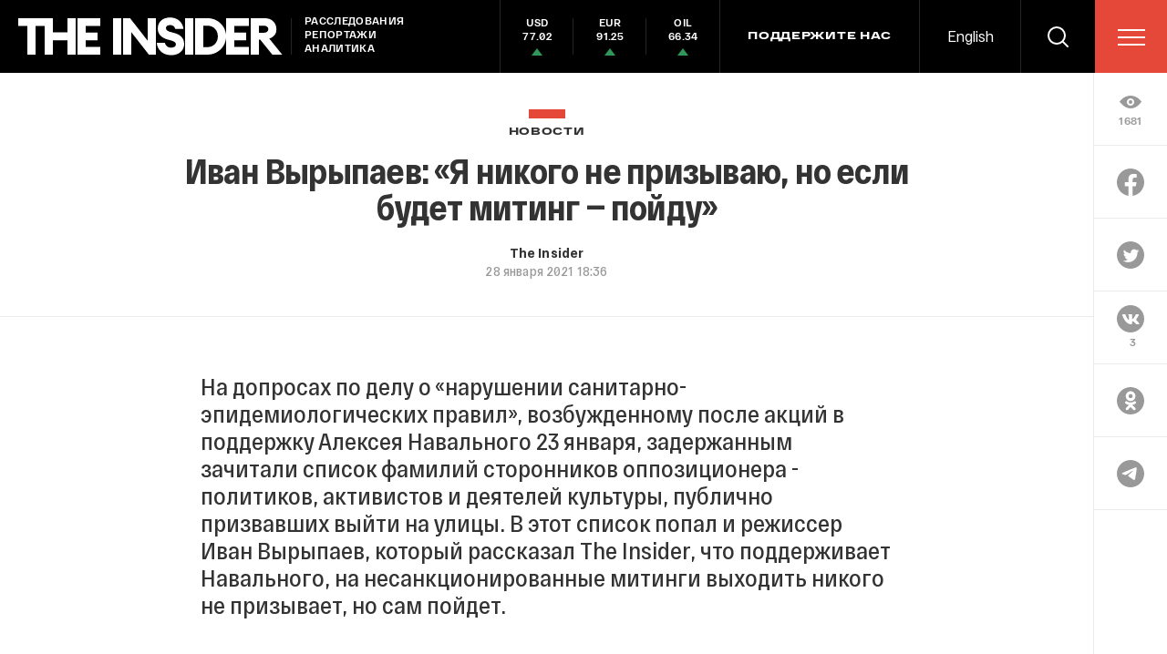

--- FILE ---
content_type: text/html; charset=utf-8
request_url: https://theins.ru/news/238923
body_size: 45669
content:
<!doctype html>
<html lang="ru" itemscope="itemscope" itemtype="http://schema.org/WebSite">
	<head>
		<title>Иван Вырыпаев: «Я никого не призываю, но если будет митинг — пойду»</title>
<meta charset="UTF-8" />

<link rel="canonical" href="https://theins.ru/news/238923">

<meta name="viewport" content="width=device-width, maximum-scale=1, initial-scale=1, user-scalable=no" />

<link rel="amphtml" href="https://theins.ru/amp/news/238923">


<meta http-equiv="X-UA-Compatible" content="IE=edge,chrome=1" />
<meta name="theme-color" content="#ffffff" />

<meta name="robots" content="index,follow" />

<meta name="keywords" content="" />
<meta name="description" content="На допросах по делу о «нарушении санитарно-эпидемиологических правил», возбужденному после акций в поддержку Алексея Навального 23 января, задержанным зачитали список фамилий сторонников оппозиционера - политиков, активистов и деятелей культуры, публично призвавших выйти на улицы. В этот список попал и режиссер Иван Вырыпаев, который рассказал The Insider, что поддерживает Навального, на несанкционированные митинги выходить никого не призывает, но сам пойдет.  " />

<meta itemprop="name" content="Иван Вырыпаев: «Я никого не призываю, но если будет митинг — пойду»" />
<meta itemprop="description" content="На допросах по делу о «нарушении санитарно-эпидемиологических правил», возбужденному после акций в поддержку Алексея Навального 23 января, задержанным зачитали список фамилий сторонников оппозиционера - политиков, активистов и деятелей культуры, публично призвавших выйти на улицы. В этот список попал и режиссер Иван Вырыпаев, который рассказал The Insider, что поддерживает Навального, на несанкционированные митинги выходить никого не призывает, но сам пойдет.  " />
<meta itemprop="image" content="https://theins.ru/storage/post/238923/screen20210128-18419-e012uf.png?1770070386" />

<meta name="mrc__share_title" content="Иван Вырыпаев: «Я никого не призываю, но если будет митинг — пойду»">

<meta name="twitter:card" content="summary_large_image" />
<meta name="twitter:site" content="" />
<meta name="twitter:creator" content="" />
<meta name="twitter:title" content="Иван Вырыпаев: «Я никого не призываю, но если будет митинг — пойду»" />
<meta name="twitter:description" content="На допросах по делу о «нарушении санитарно-эпидемиологических правил», возбужденному после акций в поддержку Алексея Навального 23 января, задержанным зачитали список фамилий сторонников оппозиционера - политиков, активистов и деятелей культуры, публично призвавших выйти на улицы. В этот список попал и режиссер Иван Вырыпаев, который рассказал The Insider, что поддерживает Навального, на несанкционированные митинги выходить никого не призывает, но сам пойдет.  " />
<meta name="twitter:image" content="https://theins.ru/storage/post/238923/screen20210128-18419-e012uf.png?1770070386" />

<meta property="og:title" content="Иван Вырыпаев: «Я никого не призываю, но если будет митинг — пойду»" />
<meta property="og:image" content="https://theins.ru/storage/post/238923/screen20210128-18419-e012uf.png?1770070386" />
<meta property="og:type" content="website" />
<meta property="og:url" content="https://theins.ru/news/238923" />
<meta property="og:description" content="На допросах по делу о «нарушении санитарно-эпидемиологических правил», возбужденному после акций в поддержку Алексея Навального 23 января, задержанным зачитали список фамилий сторонников оппозиционера - политиков, активистов и деятелей культуры, публично призвавших выйти на улицы. В этот список попал и режиссер Иван Вырыпаев, который рассказал The Insider, что поддерживает Навального, на несанкционированные митинги выходить никого не призывает, но сам пойдет.  " />
<meta property="og:site_name" content="The Insider" />
<meta property="og:locale" content="ru" />

		<link rel="apple-touch-icon" sizes="57x57" href="/apple-icon-57x57.png?v=5314312">
<link rel="apple-touch-icon" sizes="60x60" href="/apple-icon-60x60.png?v=5314312">
<link rel="apple-touch-icon" sizes="72x72" href="/apple-icon-72x72.png?v=5314312">
<link rel="apple-touch-icon" sizes="76x76" href="/apple-icon-76x76.png?v=5314312">
<link rel="apple-touch-icon" sizes="114x114" href="/apple-icon-114x114.png?v=5314312">
<link rel="apple-touch-icon" sizes="120x120" href="/apple-icon-120x120.png?v=5314312">
<link rel="apple-touch-icon" sizes="144x144" href="/apple-icon-144x144.png?v=5314312">
<link rel="apple-touch-icon" sizes="152x152" href="/apple-icon-152x152.png?v=5314312">
<link rel="apple-touch-icon" sizes="180x180" href="/apple-icon-180x180.png?v=5314312">
<link rel="icon" type="image/png" sizes="192x192"  href="/android-icon-192x192.png?v=5314312">
<link rel="icon" type="image/png" sizes="36x36"  href="/android-icon-36x36.png?v=5314312">
<link rel="icon" type="image/png" sizes="48x48"  href="/android-icon-48x48.png?v=5314312">
<link rel="icon" type="image/png" sizes="72x72"  href="/android-icon-72x72.png?v=5314312">
<link rel="icon" type="image/png" sizes="96x96"  href="/android-icon-96x96.png?v=5314312">
<link rel="icon" type="image/png" sizes="144x144"  href="/android-icon-144x144.png?v=5314312">
<link rel="shortcut icon" href="/favicon.ico?v=5314312">
<link rel="icon" type="image/png" sizes="32x32" href="/favicon-32x32.png?v=5314312">
<link rel="icon" type="image/png" sizes="16x16" href="/favicon-16x16.png?v=5314312">
<link rel="icon" type="image/png" sizes="96x96" href="/favicon-96x96.png?v=5314312">
<link rel="icon" type="image/png" sizes="515x515" href="/favicon-515x515.png?v=5314312">
<link rel="mask-icon" href="/safari-pinned-tab.svg?v=5314312" color="#5bbad5">
<link rel="manifest" href="/manifest.json?v=5314312">
<meta name="msapplication-TileColor" content="#ffffff">
<meta name="msapplication-TileImage" content="/ms-icon-144x144.png?v=5314312">
<meta name="theme-color" content="#ffffff">

		
			<link rel="stylesheet" type="text/css" href="/public/assets/application-5eb9b851927570311e6d-app.optimize.css"/>
		
		
			<link rel="stylesheet" type="text/css" href="/public/assets/application-5eb9b851927570311e6d-styles.optimize.css"/>
 		
		<script type="text/javascript" src="/public/assets/modernizr.js" defer="defer"></script>

		<script type="text/javascript">
Array.prototype.includes||Object.defineProperty(Array.prototype,"includes",{value:function(r,e){if(null==this)throw new TypeError('"this" is null or not defined');var t=Object(this),n=t.length>>>0;if(0===n)return!1;var i,o,a=0|e,u=Math.max(0<=a?a:n-Math.abs(a),0);for(;u<n;){if((i=t[u])===(o=r)||"number"==typeof i&&"number"==typeof o&&isNaN(i)&&isNaN(o))return!0;u++}return!1}}); // eslint-disable-line
</script>
		<meta name="state" content="%7B%22main%22%3Anull%2C%22articles%22%3A%7B%22pending%22%3Afalse%2C%22entries%22%3A%7B%22238923%22%3A%7B%22title%22%3A%22%D0%98%D0%B2%D0%B0%D0%BD%20%D0%92%D1%8B%D1%80%D1%8B%D0%BF%D0%B0%D0%B5%D0%B2%3A%20%C2%AB%D0%AF%20%D0%BD%D0%B8%D0%BA%D0%BE%D0%B3%D0%BE%20%D0%BD%D0%B5%20%D0%BF%D1%80%D0%B8%D0%B7%D1%8B%D0%B2%D0%B0%D1%8E%2C%20%D0%BD%D0%BE%20%D0%B5%D1%81%D0%BB%D0%B8%20%D0%B1%D1%83%D0%B4%D0%B5%D1%82%20%D0%BC%D0%B8%D1%82%D0%B8%D0%BD%D0%B3%20%E2%80%94%20%D0%BF%D0%BE%D0%B9%D0%B4%D1%83%C2%BB%22%2C%22slug%22%3A%22238923%22%2C%22type%22%3A%22Post%3A%3ANews%22%2C%22rubrics%22%3A%5B%7B%22title%22%3A%22%D0%9D%D0%BE%D0%B2%D0%BE%D1%81%D1%82%D0%B8%22%2C%22slug%22%3A%22news%22%7D%5D%2C%22date_from%22%3A%222021-01-28T21%3A36%3A37.004%2B03%3A00%22%2C%22to_columnist%22%3Afalse%2C%22date_modified%22%3A%222021-01-28T21%3A36%3A39.264%2B03%3A00%22%2C%22id%22%3A238923%2C%22tags%22%3A%5B%5D%2C%22lead%22%3A%22%3Cp%3E%D0%9D%D0%B0%20%D0%B4%D0%BE%D0%BF%D1%80%D0%BE%D1%81%D0%B0%D1%85%20%D0%BF%D0%BE%20%D0%B4%D0%B5%D0%BB%D1%83%20%D0%BE%20%C2%AB%D0%BD%D0%B0%D1%80%D1%83%D1%88%D0%B5%D0%BD%D0%B8%D0%B8%20%D1%81%D0%B0%D0%BD%D0%B8%D1%82%D0%B0%D1%80%D0%BD%D0%BE-%D1%8D%D0%BF%D0%B8%D0%B4%D0%B5%D0%BC%D0%B8%D0%BE%D0%BB%D0%BE%D0%B3%D0%B8%D1%87%D0%B5%D1%81%D0%BA%D0%B8%D1%85%20%D0%BF%D1%80%D0%B0%D0%B2%D0%B8%D0%BB%C2%BB%2C%20%D0%B2%D0%BE%D0%B7%D0%B1%D1%83%D0%B6%D0%B4%D0%B5%D0%BD%D0%BD%D0%BE%D0%BC%D1%83%20%D0%BF%D0%BE%D1%81%D0%BB%D0%B5%20%D0%B0%D0%BA%D1%86%D0%B8%D0%B9%20%D0%B2%20%D0%BF%D0%BE%D0%B4%D0%B4%D0%B5%D1%80%D0%B6%D0%BA%D1%83%20%D0%90%D0%BB%D0%B5%D0%BA%D1%81%D0%B5%D1%8F%20%D0%9D%D0%B0%D0%B2%D0%B0%D0%BB%D1%8C%D0%BD%D0%BE%D0%B3%D0%BE%2023%20%D1%8F%D0%BD%D0%B2%D0%B0%D1%80%D1%8F%2C%20%D0%B7%D0%B0%D0%B4%D0%B5%D1%80%D0%B6%D0%B0%D0%BD%D0%BD%D1%8B%D0%BC%20%D0%B7%D0%B0%D1%87%D0%B8%D1%82%D0%B0%D0%BB%D0%B8%20%D1%81%D0%BF%D0%B8%D1%81%D0%BE%D0%BA%20%D1%84%D0%B0%D0%BC%D0%B8%D0%BB%D0%B8%D0%B9%20%D1%81%D1%82%D0%BE%D1%80%D0%BE%D0%BD%D0%BD%D0%B8%D0%BA%D0%BE%D0%B2%20%D0%BE%D0%BF%D0%BF%D0%BE%D0%B7%D0%B8%D1%86%D0%B8%D0%BE%D0%BD%D0%B5%D1%80%D0%B0%20-%20%D0%BF%D0%BE%D0%BB%D0%B8%D1%82%D0%B8%D0%BA%D0%BE%D0%B2%2C%20%D0%B0%D0%BA%D1%82%D0%B8%D0%B2%D0%B8%D1%81%D1%82%D0%BE%D0%B2%20%D0%B8%20%D0%B4%D0%B5%D1%8F%D1%82%D0%B5%D0%BB%D0%B5%D0%B9%20%D0%BA%D1%83%D0%BB%D1%8C%D1%82%D1%83%D1%80%D1%8B%2C%20%D0%BF%D1%83%D0%B1%D0%BB%D0%B8%D1%87%D0%BD%D0%BE%20%D0%BF%D1%80%D0%B8%D0%B7%D0%B2%D0%B0%D0%B2%D1%88%D0%B8%D1%85%20%D0%B2%D1%8B%D0%B9%D1%82%D0%B8%20%D0%BD%D0%B0%20%D1%83%D0%BB%D0%B8%D1%86%D1%8B.%20%D0%92%20%D1%8D%D1%82%D0%BE%D1%82%20%D1%81%D0%BF%D0%B8%D1%81%D0%BE%D0%BA%20%D0%BF%D0%BE%D0%BF%D0%B0%D0%BB%20%D0%B8%20%D1%80%D0%B5%D0%B6%D0%B8%D1%81%D1%81%D0%B5%D1%80%20%D0%98%D0%B2%D0%B0%D0%BD%20%D0%92%D1%8B%D1%80%D1%8B%D0%BF%D0%B0%D0%B5%D0%B2%2C%20%D0%BA%D0%BE%D1%82%D0%BE%D1%80%D1%8B%D0%B9%20%D1%80%D0%B0%D1%81%D1%81%D0%BA%D0%B0%D0%B7%D0%B0%D0%BB%20The%20Insider%2C%20%D1%87%D1%82%D0%BE%20%D0%BF%D0%BE%D0%B4%D0%B4%D0%B5%D1%80%D0%B6%D0%B8%D0%B2%D0%B0%D0%B5%D1%82%20%D0%9D%D0%B0%D0%B2%D0%B0%D0%BB%D1%8C%D0%BD%D0%BE%D0%B3%D0%BE%2C%20%D0%BD%D0%B0%20%D0%BD%D0%B5%D1%81%D0%B0%D0%BD%D0%BA%D1%86%D0%B8%D0%BE%D0%BD%D0%B8%D1%80%D0%BE%D0%B2%D0%B0%D0%BD%D0%BD%D1%8B%D0%B5%20%D0%BC%D0%B8%D1%82%D0%B8%D0%BD%D0%B3%D0%B8%20%D0%B2%D1%8B%D1%85%D0%BE%D0%B4%D0%B8%D1%82%D1%8C%20%D0%BD%D0%B8%D0%BA%D0%BE%D0%B3%D0%BE%20%D0%BD%D0%B5%20%D0%BF%D1%80%D0%B8%D0%B7%D1%8B%D0%B2%D0%B0%D0%B5%D1%82%2C%20%D0%BD%D0%BE%20%D1%81%D0%B0%D0%BC%20%D0%BF%D0%BE%D0%B9%D0%B4%D0%B5%D1%82.%20%3Cbr%3E%3C%2Fp%3E%22%2C%22blocks%22%3A%5B%7B%22id%22%3A53929%2C%22kind%22%3A%22text%22%2C%22text%22%3A%22%3Cp%20class%3D%5C%22ql-align-justify%5C%22%3E%D0%9B%D0%B8%D1%87%D0%BD%D0%BE%20%D0%BC%D0%B5%D0%BD%D1%8F%20%D0%BD%D0%B8%D0%BA%D1%82%D0%BE%20%D0%BD%D0%B5%20%D0%B4%D0%BE%D0%BF%D1%80%D0%B0%D1%88%D0%B8%D0%B2%D0%B0%D0%B5%D1%82%20%D0%BD%D0%B8%20%D0%BF%D0%BE%20%D0%BA%D0%B0%D0%BA%D0%BE%D0%BC%D1%83%20%D0%BF%D0%BE%D0%B2%D0%BE%D0%B4%D1%83.%20%D0%9C%D0%BD%D0%B5%20%D0%BA%D0%B0%D0%B6%D0%B5%D1%82%D1%81%D1%8F%2C%20%D1%87%D1%82%D0%BE%20%D1%81%D0%BF%D0%B8%D1%81%D0%BE%D0%BA%2C%20%D0%BA%D0%BE%D1%82%D0%BE%D1%80%D1%8B%D0%B9%20%D0%BF%D0%BE%D1%8F%D0%B2%D0%B8%D0%BB%D1%81%D1%8F%20%E2%80%94%20%D1%8D%D1%82%D0%BE%20%D1%84%D0%BE%D1%82%D0%BE%D0%B3%D1%80%D0%B0%D1%84%D0%B8%D1%8F%20%D0%B2%D0%BE%D0%BF%D1%80%D0%BE%D1%81%D0%BE%D0%B2%2C%20%D0%BA%D0%BE%D1%82%D0%BE%D1%80%D1%8B%D0%B5%20%D0%B1%D1%8B%D0%BB%D0%B8%20%D0%BF%D1%80%D0%B5%D0%B4%D1%81%D1%82%D0%B0%D0%B2%D0%BB%D0%B5%D0%BD%D1%8B%20%D0%9B%D1%8E%D0%B1%D0%BE%D0%B2%D0%B8%20%D0%A1%D0%BE%D0%B1%D0%BE%D0%BB%D1%8C.%20%D0%AD%D1%82%D0%BE%20%D1%81%D0%BF%D0%B8%D1%81%D0%BE%D0%BA%20%D0%BB%D1%8E%D0%B4%D0%B5%D0%B9%2C%20%D0%BE%20%D0%BA%D0%BE%D1%82%D0%BE%D1%80%D1%8B%D1%85%20%D1%81%D0%BF%D1%80%D0%B0%D1%88%D0%B8%D0%B2%D0%B0%D1%8E%D1%82%20%D0%B2%D1%81%D0%B5%D1%85%20%D0%B7%D0%B0%D0%B4%D0%B5%D1%80%D0%B6%D0%B0%D0%BD%D0%BD%D1%8B%D1%85.%20%D0%9C%D0%BD%D0%B5%20%D0%BF%D0%BE%D0%BA%D0%B0%20%D0%BD%D0%B5%20%D0%BF%D1%80%D0%B5%D0%B4%D1%8A%D1%8F%D0%B2%D0%BB%D0%B5%D0%BD%D0%BE%20%D0%BE%D0%B1%D0%B2%D0%B8%D0%BD%D0%B5%D0%BD%D0%B8%D0%B5%2C%20%D0%B8%20%D1%8F%20%D0%BD%D0%B8%D0%BA%D0%B0%D0%BA%D0%BE%D0%B9%20%D0%BF%D0%BE%D0%B2%D0%B5%D1%81%D1%82%D0%BA%D0%B8%20%D0%B2%20%D1%81%D1%83%D0%B4%20%D0%BF%D0%BE%D0%BA%D0%B0%20%D0%BD%D0%B5%20%D0%BF%D0%BE%D0%BB%D1%83%D1%87%D0%B0%D0%BB.%3C%2Fp%3E%3Cp%20class%3D%5C%22ql-align-justify%5C%22%3E%D0%AF%20%D0%BD%D0%B0%D1%85%D0%BE%D0%B6%D1%83%D1%81%D1%8C%20%D0%B2%20%D0%92%D0%B0%D1%80%D1%88%D0%B0%D0%B2%D0%B5%20%D0%BF%D0%BE%20%D0%BC%D0%B5%D1%81%D1%82%D1%83%20%D1%81%D0%B2%D0%BE%D0%B5%D0%B9%20%D0%BF%D1%80%D0%BE%D0%BF%D0%B8%D1%81%D0%BA%D0%B8.%20%D0%AF%2012%20%D0%BB%D0%B5%D1%82%20%D0%B6%D0%B8%D0%B2%D1%83%20%D0%B2%20%D0%92%D0%B0%D1%80%D1%88%D0%B0%D0%B2%D0%B5%2C%20%D1%85%D0%BE%D1%82%D1%8F%20%D1%8F%20%D0%B3%D1%80%D0%B0%D0%B6%D0%B4%D0%B0%D0%BD%D0%B8%D0%BD%20%D0%A0%D0%BE%D1%81%D1%81%D0%B8%D0%B8.%20%D0%9C%D0%B5%D0%BD%D1%8F%20%D0%B5%D1%81%D1%82%D1%8C%20%D0%BA%D0%B0%D0%BA%20%D0%BD%D0%B0%D0%B9%D1%82%D0%B8%2C%20%D0%B8%20%D1%8F%20%D0%B4%D0%B0%D0%B6%D0%B5%20%D0%BD%D0%B5%20%D0%B8%D1%81%D0%BA%D0%BB%D1%8E%D1%87%D0%B0%D1%8E%2C%20%D1%87%D1%82%D0%BE%20%D0%BF%D1%80%D0%B8%D0%B5%D0%B4%D1%83%20%D0%B2%20%D1%8D%D1%82%D0%BE%D0%BC%20%D1%81%D0%BB%D1%83%D1%87%D0%B0%D0%B5%2C%20%D0%BD%D0%BE%20%D0%BF%D0%BE%D0%BA%D0%B0%20%D0%BD%D0%B8%D1%87%D0%B5%D0%B3%D0%BE%20%D0%BD%D0%B5%20%D0%BF%D0%BE%D1%81%D1%82%D1%83%D0%BF%D0%B0%D0%BB%D0%BE.%3C%2Fp%3E%3Cp%20class%3D%5C%22ql-align-justify%5C%22%3E%D0%AF%20%D0%BF%D0%BE%D0%B4%D0%B4%D0%B5%D1%80%D0%B6%D0%B8%D0%B2%D0%B0%D1%8E%20%D0%9D%D0%B0%D0%B2%D0%B0%D0%BB%D1%8C%D0%BD%D0%BE%D0%B3%D0%BE%2C%20%D1%8F%20%D0%BF%D1%80%D0%BE%D1%82%D0%B8%D0%B2%20%D0%B2%D0%BB%D0%B0%D1%81%D1%82%D0%B8%20%D0%9F%D1%83%D1%82%D0%B8%D0%BD%D0%B0%2C%20%D0%BD%D0%BE%20%D1%8F%20%D0%BD%D0%B5%20%D0%BF%D1%80%D0%B5%D0%B4%D0%BB%D0%B0%D0%B3%D0%B0%D1%8E%20%D0%BB%D1%8E%D0%B4%D1%8F%D0%BC%20%D0%B2%D1%8B%D1%85%D0%BE%D0%B4%D0%B8%D1%82%D1%8C%20%D0%BD%D0%B0%20%D0%BF%D1%80%D0%BE%D1%82%D0%B8%D0%B2%D0%BE%D0%B7%D0%B0%D0%BA%D0%BE%D0%BD%D0%BD%D1%8B%D0%B5%20%D0%BC%D0%B5%D1%80%D0%BE%D0%BF%D1%80%D0%B8%D1%8F%D1%82%D0%B8%D1%8F.%20%D0%9A%D0%BE%D0%BD%D0%B5%D1%87%D0%BD%D0%BE%2C%20%D0%BD%D1%83%D0%B6%D0%BD%D0%BE%20%D0%B1%D0%BE%D1%80%D0%BE%D1%82%D1%8C%D1%81%D1%8F%20%D0%B8%20%D0%B2%D1%8B%D1%80%D0%B0%D0%B6%D0%B0%D1%82%D1%8C%20%D1%81%D0%B2%D0%BE%D0%B5%20%D0%BC%D0%BD%D0%B5%D0%BD%D0%B8%D0%B5.%20%D0%9A%20%D1%8D%D1%82%D0%BE%D0%BC%D1%83%20%D1%8F%20%D0%BF%D1%80%D0%B8%D0%B7%D1%8B%D0%B2%D0%B0%D1%8E%20%D0%B1%D0%B5%D0%B7%D1%83%D1%81%D0%BB%D0%BE%D0%B2%D0%BD%D0%BE.%20%D0%AF%20%D1%81%D0%B0%D0%BC%20%D0%B2%D1%8B%D1%88%D0%B5%D0%BB%20%D0%BD%D0%B0%20%D0%BC%D0%B8%D1%82%D0%B8%D0%BD%D0%B3%2C%20%D1%8F%20%D1%81%D1%87%D0%B8%D1%82%D0%B0%D1%8E%2C%20%D1%87%D1%82%D0%BE%20%D1%87%D0%B5%D0%BB%D0%BE%D0%B2%D0%B5%D0%BA%20%D0%B4%D0%BE%D0%BB%D0%B6%D0%B5%D0%BD%20%D0%B2%D1%8B%D1%85%D0%BE%D0%B4%D0%B8%D1%82%D1%8C%2C%20%D0%B5%D1%81%D0%BB%D0%B8%20%D0%BE%D0%BD%20%D1%81%D1%87%D0%B8%D1%82%D0%B0%D0%B5%D1%82%20%D0%BD%D1%83%D0%B6%D0%BD%D1%8B%D0%BC.%20%D0%9D%D0%B0%D0%BC%20%D1%8D%D1%82%D0%BE%20%D0%B3%D0%B0%D1%80%D0%B0%D0%BD%D1%82%D0%B8%D1%80%D0%BE%D0%B2%D0%B0%D0%BD%D0%BE%20%D0%9A%D0%BE%D0%BD%D1%81%D1%82%D0%B8%D1%82%D1%83%D1%86%D0%B8%D0%B5%D0%B9.%20%D0%AF%20%D0%BF%D1%80%D0%BE%D1%82%D0%B8%D0%B2%20%D0%BD%D0%B0%D1%81%D0%B8%D0%BB%D1%8C%D1%81%D1%82%D0%B2%D0%B5%D0%BD%D0%BD%D0%BE%D0%B3%D0%BE%20%D0%B4%D0%B5%D0%B9%D1%81%D1%82%D0%B2%D0%B8%D1%8F%2C%20%D0%BD%D0%BE%20%D0%BC%D0%B8%D1%82%D0%B8%D0%BD%D0%B3%20%D1%83%D0%B6%D0%B5%20%D0%BF%D1%80%D0%BE%D1%88%D0%B5%D0%BB%2C%20%D0%BF%D0%BE%D1%8D%D1%82%D0%BE%D0%BC%D1%83%20%D0%BA%20%D1%87%D0%B5%D0%BC%D1%83%20%D0%BF%D1%80%D0%B8%D0%B7%D1%8B%D0%B2%D0%B0%D1%82%D1%8C%3F%3C%2Fp%3E%3Cp%20class%3D%5C%22ql-align-justify%5C%22%3E23%20%D1%8F%D0%BD%D0%B2%D0%B0%D1%80%D1%8F%20%D1%8F%20%D0%B1%D1%8B%D0%BB%20%D0%BE%D0%B4%D0%B8%D0%BD%20%D1%83%20%D1%80%D0%BE%D1%81%D1%81%D0%B8%D0%B9%D1%81%D0%BA%D0%BE%D0%B3%D0%BE%20%D0%BF%D0%BE%D1%81%D0%BE%D0%BB%D1%8C%D1%81%D1%82%D0%B2%D0%B0.%20%D0%AF%20%D0%BF%D0%BE%D0%B4%D1%87%D0%B5%D1%80%D0%BA%D0%B8%D0%B2%D0%B0%D1%8E%2C%20%D1%87%D1%82%D0%BE%20%D1%8F%20%D0%BD%D0%B8%D0%BA%D0%BE%D0%B3%D0%BE%20%D0%BD%D0%B5%20%D0%B7%D0%BE%D0%B2%D1%83%20%D0%BD%D0%B8%D0%BA%D1%83%D0%B4%D0%B0%2C%20%D0%B0%20%D1%81%D0%B0%D0%BC%20%D1%8F%20%D0%B8%D0%B4%D1%83.%20%D0%A3%20%D0%BD%D0%B0%D1%81%20%D0%B2%20%D0%92%D0%B0%D1%80%D1%88%D0%B0%D0%B2%D0%B5%20%D0%BA%D0%BE%D1%80%D0%BE%D0%BD%D0%B0%D0%B2%D0%B8%D1%80%D1%83%D1%81%20%D0%B8%20%D1%81%D0%B8%D0%BB%D1%8C%D0%BD%D1%8B%D0%B9%20%D0%BA%D0%B0%D1%80%D0%B0%D0%BD%D1%82%D0%B8%D0%BD%2C%20%D0%BF%D0%BE%D1%8D%D1%82%D0%BE%D0%BC%D1%83%20%D1%8F%20%D0%BF%D1%80%D0%B8%D1%88%D0%B5%D0%BB%20%D0%BE%D0%B4%D0%B8%D0%BD%20%D0%BD%D0%B0%20%D1%87%D0%B0%D1%81%20%D1%80%D0%B0%D0%BD%D1%8C%D1%88%D0%B5.%20%D0%9D%D0%B8%D0%BA%D0%BE%D0%B3%D0%BE%20%D0%BD%D0%B5%20%D0%BF%D1%80%D0%B8%D0%B7%D1%8B%D0%B2%D0%B0%D1%8E%20%D0%BD%D0%B8%20%D0%BA%20%D1%87%D0%B5%D0%BC%D1%83%2C%20%D0%BD%D0%BE%20%D0%B5%D1%81%D0%BB%D0%B8%2031-%D0%B3%D0%BE%20%D0%B1%D1%83%D0%B4%D0%B5%D1%82%20%D0%BC%D0%B8%D1%82%D0%B8%D0%BD%D0%B3%2C%20%D1%82%D0%BE%20%D1%8F%20%D0%BF%D0%BE%D0%B9%D0%B4%D1%83.%3C%2Fp%3E%3Cp%20class%3D%5C%22ql-align-justify%5C%22%3E%D0%95%D1%81%D0%BB%D0%B8%20%D0%B7%D0%B0%D0%B2%D0%B5%D0%B4%D1%83%D1%82%20%D0%B4%D0%B5%D0%BB%D0%BE%20%D0%B8%20%D0%BF%D1%80%D0%B8%20%D1%8D%D1%82%D0%BE%D0%BC%20%D0%BC%D0%BD%D0%B5%20%D0%B1%D1%83%D0%B4%D0%B5%D1%82%20%D1%83%D0%B3%D1%80%D0%BE%D0%B6%D0%B0%D1%82%D1%8C%20%D1%82%D1%8E%D1%80%D1%8C%D0%BC%D0%B0%2C%20%D1%82%D0%BE%20%D1%81%20%D1%87%D0%B5%D0%B3%D0%BE%20%D0%BC%D0%BD%D0%B5%20%D0%BF%D1%80%D0%B8%D0%B5%D0%B7%D0%B6%D0%B0%D1%82%D1%8C%3F%20%D0%97%D0%B0%D1%87%D0%B5%D0%BC%20%D0%BC%D0%BD%D0%B5%20%D1%81%D0%B8%D0%B4%D0%B5%D1%82%D1%8C%20%D0%B2%20%D1%82%D1%8E%D1%80%D1%8C%D0%BC%D0%B5%20%D0%BF%D1%80%D0%B8%20%D1%8D%D1%82%D0%BE%D0%BC%20%D1%81%D1%82%D1%80%D0%B0%D0%BD%D0%BD%D0%BE%D0%BC%20%D1%80%D0%B5%D0%B6%D0%B8%D0%BC%D0%B5%3F%20%D0%92%D1%81%D0%B5%20%D0%B7%D0%B0%D0%B2%D0%B8%D1%81%D0%B8%D1%82%20%D0%BE%D1%82%20%D0%BE%D0%B1%D1%81%D1%82%D0%BE%D1%8F%D1%82%D0%B5%D0%BB%D1%8C%D1%81%D1%82%D0%B2%20%D0%B8%20%D0%BE%D1%82%20%D1%82%D0%BE%D0%B3%D0%BE%2C%20%D1%87%D1%82%D0%BE%20%D0%B1%D1%83%D0%B4%D0%B5%D1%82%20%D1%81%20%D0%9D%D0%B0%D0%B2%D0%B0%D0%BB%D1%8C%D0%BD%D1%8B%D0%BC.%20%D0%9C%D0%BE%D1%8F%20%D0%BF%D0%BE%D0%BB%D1%8C%D0%B7%D0%B0%20%D0%B7%D0%B0%D0%BA%D0%BB%D1%8E%D1%87%D0%B0%D0%B5%D1%82%D1%81%D1%8F%20%D0%B2%20%D1%82%D0%BE%D0%BC%2C%20%D1%87%D1%82%D0%BE%20%D1%8F%20%D0%B2%D1%8B%D1%81%D1%82%D1%83%D0%BF%D0%B0%D1%8E%20%D0%B2%20%D0%95%D0%B2%D1%80%D0%BE%D0%BF%D0%B5%20%D0%B8%20%D0%B1%D1%83%D0%B4%D1%83%2C%20%D0%BD%D0%B0%D0%B2%D0%B5%D1%80%D0%BD%D0%BE%D0%B5%2C%20%D0%B2%D1%8B%D1%81%D1%82%D1%83%D0%BF%D0%B0%D1%82%D1%8C%20%D0%B2%20%D0%95%D0%B2%D1%80%D0%BE%D0%BF%D0%B0%D1%80%D0%BB%D0%B0%D0%BC%D0%B5%D0%BD%D1%82%D0%B5%2C%20%D0%B3%D0%BE%D0%B2%D0%BE%D1%80%D0%B8%D1%82%D1%8C%20%D0%BE%20%D1%82%D0%BE%D0%BC%20%D0%B1%D0%B5%D1%81%D0%BF%D1%80%D0%B5%D0%B4%D0%B5%D0%BB%D0%B5%2C%20%D0%BA%D0%BE%D1%82%D0%BE%D1%80%D1%8B%D0%B9%20%D0%BF%D1%80%D0%BE%D0%B8%D1%81%D1%85%D0%BE%D0%B4%D0%B8%D1%82%20%D0%B2%20%D0%A0%D0%BE%D1%81%D1%81%D0%B8%D0%B8.%3C%2Fp%3E%22%7D%5D%2C%22detail_image%22%3A%7B%22regular_set%22%3A%5B%7B%22dpr%22%3A1%2C%22src%22%3A%22%2Fimages%2FNto21tMTV7WncNVUIRURJ5bnThIoDZEeHV9zeJNht0k%2Frs%3Aauto%3A877%3A579%3A0%3A0%2Fdpr%3A1%2Fq%3A100%2FbG9jYWw6L3B1Ymxp%2FYy9zdG9yYWdlL3Bv%2Fc3QvMjM4OTIzL2Zp%2FbGUtODg3ODU0OTE2%2FMjcwZGQ4Zjg1Y2Rj%2FZTA3MzM3NDllMzku%2FanBn.jpg%22%7D%2C%7B%22dpr%22%3A2%2C%22src%22%3A%22%2Fimages%2FMqlf6llm-pr_WQx99CNJIInXa4zTu3lNSp6mWtAEm5I%2Frs%3Aauto%3A877%3A579%3A0%3A0%2Fdpr%3A2%2Fq%3A100%2FbG9jYWw6L3B1Ymxp%2FYy9zdG9yYWdlL3Bv%2Fc3QvMjM4OTIzL2Zp%2FbGUtODg3ODU0OTE2%2FMjcwZGQ4Zjg1Y2Rj%2FZTA3MzM3NDllMzku%2FanBn.jpg%22%7D%5D%2C%22mobile_set%22%3A%5B%7B%22dpr%22%3A1%2C%22src%22%3A%22%2Fimages%2FfpxHyslGfZHoUW-AzQx589lqucqoXGE3Mc4LypXnUFU%2Frs%3Aauto%3A360%3A270%3A0%3A0%2Fdpr%3A1%2Fq%3A80%2FbG9jYWw6L3B1Ymxp%2FYy9zdG9yYWdlL3Bv%2Fc3QvMjM4OTIzL2Zp%2FbGUtODg3ODU0OTE2%2FMjcwZGQ4Zjg1Y2Rj%2FZTA3MzM3NDllMzku%2FanBn.jpg%22%7D%2C%7B%22dpr%22%3A2%2C%22src%22%3A%22%2Fimages%2FZyWUTavWANzkS01a00OQVTS50BnTordKjS7Xlf9gFg8%2Frs%3Aauto%3A360%3A270%3A0%3A0%2Fdpr%3A2%2Fq%3A80%2FbG9jYWw6L3B1Ymxp%2FYy9zdG9yYWdlL3Bv%2Fc3QvMjM4OTIzL2Zp%2FbGUtODg3ODU0OTE2%2FMjcwZGQ4Zjg1Y2Rj%2FZTA3MzM3NDllMzku%2FanBn.jpg%22%7D%5D%2C%22color%22%3A%22%233d4144%22%2C%22original%22%3A%22%2Fstorage%2Fpost%2F238923%2Ffile-887854916270dd8f85cdce0733749e39.jpg%22%7D%2C%22image_description%22%3Anull%2C%22authors%22%3A%5B%7B%22full_name%22%3A%22The%20Insider%22%2C%22slug%22%3A%22the-insider%22%2C%22preview_image%22%3A%7B%22regular_set%22%3A%5B%5D%2C%22mobile_set%22%3A%5B%5D%2C%22color%22%3A%22%22%7D%2C%22work_position%22%3Anull%2C%22to_columnist%22%3Afalse%2C%22detail_image%22%3A%7B%22regular_set%22%3A%5B%5D%2C%22mobile_set%22%3A%5B%5D%2C%22color%22%3A%22%22%7D%2C%22visible_in_post%22%3Afalse%7D%5D%2C%22meta%22%3A%7B%22title%22%3A%22%D0%98%D0%B2%D0%B0%D0%BD%20%D0%92%D1%8B%D1%80%D1%8B%D0%BF%D0%B0%D0%B5%D0%B2%3A%20%C2%AB%D0%AF%20%D0%BD%D0%B8%D0%BA%D0%BE%D0%B3%D0%BE%20%D0%BD%D0%B5%20%D0%BF%D1%80%D0%B8%D0%B7%D1%8B%D0%B2%D0%B0%D1%8E%2C%20%D0%BD%D0%BE%20%D0%B5%D1%81%D0%BB%D0%B8%20%D0%B1%D1%83%D0%B4%D0%B5%D1%82%20%D0%BC%D0%B8%D1%82%D0%B8%D0%BD%D0%B3%20%E2%80%94%20%D0%BF%D0%BE%D0%B9%D0%B4%D1%83%C2%BB%22%2C%22description%22%3A%22%D0%9D%D0%B0%20%D0%B4%D0%BE%D0%BF%D1%80%D0%BE%D1%81%D0%B0%D1%85%20%D0%BF%D0%BE%20%D0%B4%D0%B5%D0%BB%D1%83%20%D0%BE%20%C2%AB%D0%BD%D0%B0%D1%80%D1%83%D1%88%D0%B5%D0%BD%D0%B8%D0%B8%20%D1%81%D0%B0%D0%BD%D0%B8%D1%82%D0%B0%D1%80%D0%BD%D0%BE-%D1%8D%D0%BF%D0%B8%D0%B4%D0%B5%D0%BC%D0%B8%D0%BE%D0%BB%D0%BE%D0%B3%D0%B8%D1%87%D0%B5%D1%81%D0%BA%D0%B8%D1%85%20%D0%BF%D1%80%D0%B0%D0%B2%D0%B8%D0%BB%C2%BB%2C%20%D0%B2%D0%BE%D0%B7%D0%B1%D1%83%D0%B6%D0%B4%D0%B5%D0%BD%D0%BD%D0%BE%D0%BC%D1%83%20%D0%BF%D0%BE%D1%81%D0%BB%D0%B5%20%D0%B0%D0%BA%D1%86%D0%B8%D0%B9%20%D0%B2%20%D0%BF%D0%BE%D0%B4%D0%B4%D0%B5%D1%80%D0%B6%D0%BA%D1%83%20%D0%90%D0%BB%D0%B5%D0%BA%D1%81%D0%B5%D1%8F%20%D0%9D%D0%B0%D0%B2%D0%B0%D0%BB%D1%8C%D0%BD%D0%BE%D0%B3%D0%BE%2023%20%D1%8F%D0%BD%D0%B2%D0%B0%D1%80%D1%8F%2C%20%D0%B7%D0%B0%D0%B4%D0%B5%D1%80%D0%B6%D0%B0%D0%BD%D0%BD%D1%8B%D0%BC%20%D0%B7%D0%B0%D1%87%D0%B8%D1%82%D0%B0%D0%BB%D0%B8%20%D1%81%D0%BF%D0%B8%D1%81%D0%BE%D0%BA%20%D1%84%D0%B0%D0%BC%D0%B8%D0%BB%D0%B8%D0%B9%20%D1%81%D1%82%D0%BE%D1%80%D0%BE%D0%BD%D0%BD%D0%B8%D0%BA%D0%BE%D0%B2%20%D0%BE%D0%BF%D0%BF%D0%BE%D0%B7%D0%B8%D1%86%D0%B8%D0%BE%D0%BD%D0%B5%D1%80%D0%B0%20-%20%D0%BF%D0%BE%D0%BB%D0%B8%D1%82%D0%B8%D0%BA%D0%BE%D0%B2%2C%20%D0%B0%D0%BA%D1%82%D0%B8%D0%B2%D0%B8%D1%81%D1%82%D0%BE%D0%B2%20%D0%B8%20%D0%B4%D0%B5%D1%8F%D1%82%D0%B5%D0%BB%D0%B5%D0%B9%20%D0%BA%D1%83%D0%BB%D1%8C%D1%82%D1%83%D1%80%D1%8B%2C%20%D0%BF%D1%83%D0%B1%D0%BB%D0%B8%D1%87%D0%BD%D0%BE%20%D0%BF%D1%80%D0%B8%D0%B7%D0%B2%D0%B0%D0%B2%D1%88%D0%B8%D1%85%20%D0%B2%D1%8B%D0%B9%D1%82%D0%B8%20%D0%BD%D0%B0%20%D1%83%D0%BB%D0%B8%D1%86%D1%8B.%20%D0%92%20%D1%8D%D1%82%D0%BE%D1%82%20%D1%81%D0%BF%D0%B8%D1%81%D0%BE%D0%BA%20%D0%BF%D0%BE%D0%BF%D0%B0%D0%BB%20%D0%B8%20%D1%80%D0%B5%D0%B6%D0%B8%D1%81%D1%81%D0%B5%D1%80%20%D0%98%D0%B2%D0%B0%D0%BD%20%D0%92%D1%8B%D1%80%D1%8B%D0%BF%D0%B0%D0%B5%D0%B2%2C%20%D0%BA%D0%BE%D1%82%D0%BE%D1%80%D1%8B%D0%B9%20%D1%80%D0%B0%D1%81%D1%81%D0%BA%D0%B0%D0%B7%D0%B0%D0%BB%20The%20Insider%2C%20%D1%87%D1%82%D0%BE%20%D0%BF%D0%BE%D0%B4%D0%B4%D0%B5%D1%80%D0%B6%D0%B8%D0%B2%D0%B0%D0%B5%D1%82%20%D0%9D%D0%B0%D0%B2%D0%B0%D0%BB%D1%8C%D0%BD%D0%BE%D0%B3%D0%BE%2C%20%D0%BD%D0%B0%20%D0%BD%D0%B5%D1%81%D0%B0%D0%BD%D0%BA%D1%86%D0%B8%D0%BE%D0%BD%D0%B8%D1%80%D0%BE%D0%B2%D0%B0%D0%BD%D0%BD%D1%8B%D0%B5%20%D0%BC%D0%B8%D1%82%D0%B8%D0%BD%D0%B3%D0%B8%20%D0%B2%D1%8B%D1%85%D0%BE%D0%B4%D0%B8%D1%82%D1%8C%20%D0%BD%D0%B8%D0%BA%D0%BE%D0%B3%D0%BE%20%D0%BD%D0%B5%20%D0%BF%D1%80%D0%B8%D0%B7%D1%8B%D0%B2%D0%B0%D0%B5%D1%82%2C%20%D0%BD%D0%BE%20%D1%81%D0%B0%D0%BC%20%D0%BF%D0%BE%D0%B9%D0%B4%D0%B5%D1%82.%20%20%22%2C%22keywords%22%3Anull%2C%22image%22%3A%22%2Fstorage%2Fpost%2F238923%2Fscreen20210128-18419-e012uf.png%3F1770070386%22%7D%2C%22read_also%22%3A%5B%7B%22title%22%3A%22%D0%A7%D0%B8%D1%81%D0%BB%D0%BE%20%D0%BF%D0%BE%D0%B3%D0%B8%D0%B1%D1%88%D0%B8%D1%85%20%D0%B2%20%D0%97%D0%B0%D0%BF%D0%B0%D0%B4%D0%BD%D0%BE%D0%B9%20%D0%91%D0%B5%D0%BD%D0%B3%D0%B0%D0%BB%D0%B8%D0%B8%20%D0%B8%D0%B7-%D0%B7%D0%B0%20%D1%88%D1%82%D0%BE%D1%80%D0%BC%D0%B0%20%D0%90%D0%BC%D1%84%D0%B0%D0%BD%20%D0%B4%D0%BE%D1%81%D1%82%D0%B8%D0%B3%D0%BB%D0%BE%2072%20%D1%87%D0%B5%D0%BB%D0%BE%D0%B2%D0%B5%D0%BA%22%2C%22slug%22%3A%22220748%22%2C%22type%22%3A%22Post%3A%3ANews%22%2C%22rubrics%22%3A%5B%7B%22title%22%3A%22%D0%9D%D0%BE%D0%B2%D0%BE%D1%81%D1%82%D0%B8%22%2C%22slug%22%3A%22news%22%7D%5D%2C%22date_from%22%3A%222020-05-21T16%3A34%3A40.000%2B03%3A00%22%2C%22to_columnist%22%3Afalse%2C%22date_modified%22%3A%222022-06-15T17%3A19%3A56.084%2B03%3A00%22%2C%22authors%22%3A%5B%7B%22full_name%22%3A%22The%20Insider%22%2C%22slug%22%3A%22the-insider%22%2C%22preview_image%22%3A%7B%22regular_set%22%3A%5B%7B%22dpr%22%3A1%2C%22src%22%3A%22%2Fimages%2FRqf1--SPyVFpQkVUzh73yGJeoEN3VRXTWam9VU8q8YE%2Frs%3Afill%3A40%3A40%3A0%3A0%2Fdpr%3A1%2Fq%3A80%2FbG9jYWw6L3B1Ymxp%2FYy9zdG9yYWdlL3Bl%2FcnNvbi8xL3RoZV9p%2FbnMuc3Zn.jpg%22%7D%2C%7B%22dpr%22%3A2%2C%22src%22%3A%22%2Fimages%2F8Fn0SSoDA1oMGU0wce5gK045ZNqcbFCfd9EsOliUb9k%2Frs%3Afill%3A40%3A40%3A0%3A0%2Fdpr%3A2%2Fq%3A80%2FbG9jYWw6L3B1Ymxp%2FYy9zdG9yYWdlL3Bl%2FcnNvbi8xL3RoZV9p%2FbnMuc3Zn.jpg%22%7D%5D%2C%22mobile_set%22%3A%5B%7B%22dpr%22%3A1%2C%22src%22%3A%22%2Fimages%2FRqf1--SPyVFpQkVUzh73yGJeoEN3VRXTWam9VU8q8YE%2Frs%3Afill%3A40%3A40%3A0%3A0%2Fdpr%3A1%2Fq%3A80%2FbG9jYWw6L3B1Ymxp%2FYy9zdG9yYWdlL3Bl%2FcnNvbi8xL3RoZV9p%2FbnMuc3Zn.jpg%22%7D%2C%7B%22dpr%22%3A2%2C%22src%22%3A%22%2Fimages%2F8Fn0SSoDA1oMGU0wce5gK045ZNqcbFCfd9EsOliUb9k%2Frs%3Afill%3A40%3A40%3A0%3A0%2Fdpr%3A2%2Fq%3A80%2FbG9jYWw6L3B1Ymxp%2FYy9zdG9yYWdlL3Bl%2FcnNvbi8xL3RoZV9p%2FbnMuc3Zn.jpg%22%7D%5D%2C%22color%22%3A%22%23505050%22%7D%7D%5D%2C%22preview_image%22%3A%7B%22regular_set%22%3A%5B%7B%22dpr%22%3A1%2C%22src%22%3A%22%2Fimages%2FJ0fU4nNl0zUQtUz8L1EY78P0s61nWUByPgsPt4Ui8P4%2Frs%3Aauto%3A280%3A210%3A0%3A0%2Fdpr%3A1%2Fq%3A80%2FbG9jYWw6L3B1Ymxp%2FYy9zdG9yYWdlL3Bv%2Fc3QvMS9mb3JlY2Fz%2FdC5qcGc.jpg%22%7D%2C%7B%22dpr%22%3A2%2C%22src%22%3A%22%2Fimages%2FLWYN28QFtPkzT4nEuWmRbmy1WWmt1qyJT7KJJAvg65U%2Frs%3Aauto%3A280%3A210%3A0%3A0%2Fdpr%3A2%2Fq%3A80%2FbG9jYWw6L3B1Ymxp%2FYy9zdG9yYWdlL3Bv%2Fc3QvMS9mb3JlY2Fz%2FdC5qcGc.jpg%22%7D%5D%2C%22mobile_set%22%3A%5B%7B%22dpr%22%3A1%2C%22src%22%3A%22%2Fimages%2F2t97841ELkwP_2XlKuWuuCB6mp819CoMm0OVchS-Db8%2Frs%3Aauto%3A215%3A160%3A0%3A0%2Fdpr%3A1%2Fq%3A80%2FbG9jYWw6L3B1Ymxp%2FYy9zdG9yYWdlL3Bv%2Fc3QvMS9mb3JlY2Fz%2FdC5qcGc.jpg%22%7D%2C%7B%22dpr%22%3A2%2C%22src%22%3A%22%2Fimages%2F6CmN2F8TE20Tuf9noKctt1OlW42xUIge3MJk2iOuhEo%2Frs%3Aauto%3A215%3A160%3A0%3A0%2Fdpr%3A2%2Fq%3A80%2FbG9jYWw6L3B1Ymxp%2FYy9zdG9yYWdlL3Bv%2Fc3QvMS9mb3JlY2Fz%2FdC5qcGc.jpg%22%7D%5D%2C%22color%22%3A%22%23969794%22%7D%7D%2C%7B%22title%22%3A%22%D0%95%D0%93%D0%AD%20%D0%B2%20%D1%8D%D1%82%D0%BE%D0%BC%20%D0%B3%D0%BE%D0%B4%D1%83%20%D0%BD%D0%B0%D1%87%D0%BD%D0%B5%D1%82%D1%81%D1%8F%2029%20%D0%B8%D1%8E%D0%BD%D1%8F%20-%20%D0%9F%D1%83%D1%82%D0%B8%D0%BD%22%2C%22slug%22%3A%22220739%22%2C%22type%22%3A%22Post%3A%3ANews%22%2C%22rubrics%22%3A%5B%7B%22title%22%3A%22%D0%9D%D0%BE%D0%B2%D0%BE%D1%81%D1%82%D0%B8%22%2C%22slug%22%3A%22news%22%7D%5D%2C%22date_from%22%3A%222020-05-21T15%3A40%3A12.000%2B03%3A00%22%2C%22to_columnist%22%3Afalse%2C%22date_modified%22%3A%222022-06-15T17%3A20%3A38.317%2B03%3A00%22%2C%22authors%22%3A%5B%7B%22full_name%22%3A%22The%20Insider%22%2C%22slug%22%3A%22the-insider%22%2C%22preview_image%22%3A%7B%22regular_set%22%3A%5B%7B%22dpr%22%3A1%2C%22src%22%3A%22%2Fimages%2FRqf1--SPyVFpQkVUzh73yGJeoEN3VRXTWam9VU8q8YE%2Frs%3Afill%3A40%3A40%3A0%3A0%2Fdpr%3A1%2Fq%3A80%2FbG9jYWw6L3B1Ymxp%2FYy9zdG9yYWdlL3Bl%2FcnNvbi8xL3RoZV9p%2FbnMuc3Zn.jpg%22%7D%2C%7B%22dpr%22%3A2%2C%22src%22%3A%22%2Fimages%2F8Fn0SSoDA1oMGU0wce5gK045ZNqcbFCfd9EsOliUb9k%2Frs%3Afill%3A40%3A40%3A0%3A0%2Fdpr%3A2%2Fq%3A80%2FbG9jYWw6L3B1Ymxp%2FYy9zdG9yYWdlL3Bl%2FcnNvbi8xL3RoZV9p%2FbnMuc3Zn.jpg%22%7D%5D%2C%22mobile_set%22%3A%5B%7B%22dpr%22%3A1%2C%22src%22%3A%22%2Fimages%2FRqf1--SPyVFpQkVUzh73yGJeoEN3VRXTWam9VU8q8YE%2Frs%3Afill%3A40%3A40%3A0%3A0%2Fdpr%3A1%2Fq%3A80%2FbG9jYWw6L3B1Ymxp%2FYy9zdG9yYWdlL3Bl%2FcnNvbi8xL3RoZV9p%2FbnMuc3Zn.jpg%22%7D%2C%7B%22dpr%22%3A2%2C%22src%22%3A%22%2Fimages%2F8Fn0SSoDA1oMGU0wce5gK045ZNqcbFCfd9EsOliUb9k%2Frs%3Afill%3A40%3A40%3A0%3A0%2Fdpr%3A2%2Fq%3A80%2FbG9jYWw6L3B1Ymxp%2FYy9zdG9yYWdlL3Bl%2FcnNvbi8xL3RoZV9p%2FbnMuc3Zn.jpg%22%7D%5D%2C%22color%22%3A%22%23505050%22%7D%7D%5D%2C%22preview_image%22%3A%7B%22regular_set%22%3A%5B%7B%22dpr%22%3A1%2C%22src%22%3A%22%2Fimages%2FpAZuyVLxM6d7XOwsSQvZ1xN1eQdAqDgjIO2aqkN48x0%2Frs%3Aauto%3A280%3A210%3A0%3A0%2Fdpr%3A1%2Fq%3A80%2FbG9jYWw6L3B1Ymxp%2FYy9zdG9yYWdlL3Bv%2Fc3QvMi9nbGF2bmFq%2FYS0zMS5qcGc.jpg%22%7D%2C%7B%22dpr%22%3A2%2C%22src%22%3A%22%2Fimages%2F5-n5j3nul8yCLrJdMEC7BzaDaW5SyHycbUYDpvHVtsU%2Frs%3Aauto%3A280%3A210%3A0%3A0%2Fdpr%3A2%2Fq%3A80%2FbG9jYWw6L3B1Ymxp%2FYy9zdG9yYWdlL3Bv%2Fc3QvMi9nbGF2bmFq%2FYS0zMS5qcGc.jpg%22%7D%5D%2C%22mobile_set%22%3A%5B%7B%22dpr%22%3A1%2C%22src%22%3A%22%2Fimages%2FuDMrSwGt8c4dFfRFLuB0GkmzQc5fdVIRRG_QdZ3uwBs%2Frs%3Aauto%3A215%3A160%3A0%3A0%2Fdpr%3A1%2Fq%3A80%2FbG9jYWw6L3B1Ymxp%2FYy9zdG9yYWdlL3Bv%2Fc3QvMi9nbGF2bmFq%2FYS0zMS5qcGc.jpg%22%7D%2C%7B%22dpr%22%3A2%2C%22src%22%3A%22%2Fimages%2FpErt2kB1W3RKZDGqFzpmaSzUfMr252SN77EvQqakbdU%2Frs%3Aauto%3A215%3A160%3A0%3A0%2Fdpr%3A2%2Fq%3A80%2FbG9jYWw6L3B1Ymxp%2FYy9zdG9yYWdlL3Bv%2Fc3QvMi9nbGF2bmFq%2FYS0zMS5qcGc.jpg%22%7D%5D%2C%22color%22%3A%22%23c4bdb7%22%7D%7D%2C%7B%22title%22%3A%22%D0%9E%D1%81%D0%B5%D0%BD%D0%BD%D0%B8%D0%B9%20%D0%BF%D1%80%D0%B8%D0%B7%D1%8B%D0%B2%20%D0%B2%20%D0%B0%D1%80%D0%BC%D0%B8%D1%8E%20%D0%B1%D1%83%D0%B4%D0%B5%D1%82%20%D0%BE%D1%82%D0%BB%D0%BE%D0%B6%D0%B5%D0%BD%20-%20%D0%9F%D1%83%D1%82%D0%B8%D0%BD%22%2C%22slug%22%3A%22220736%22%2C%22type%22%3A%22Post%3A%3ANews%22%2C%22rubrics%22%3A%5B%7B%22title%22%3A%22%D0%9D%D0%BE%D0%B2%D0%BE%D1%81%D1%82%D0%B8%22%2C%22slug%22%3A%22news%22%7D%5D%2C%22date_from%22%3A%222020-05-21T15%3A36%3A32.000%2B03%3A00%22%2C%22to_columnist%22%3Afalse%2C%22date_modified%22%3A%222022-06-15T17%3A21%3A06.426%2B03%3A00%22%2C%22authors%22%3A%5B%7B%22full_name%22%3A%22The%20Insider%22%2C%22slug%22%3A%22the-insider%22%2C%22preview_image%22%3A%7B%22regular_set%22%3A%5B%7B%22dpr%22%3A1%2C%22src%22%3A%22%2Fimages%2FRqf1--SPyVFpQkVUzh73yGJeoEN3VRXTWam9VU8q8YE%2Frs%3Afill%3A40%3A40%3A0%3A0%2Fdpr%3A1%2Fq%3A80%2FbG9jYWw6L3B1Ymxp%2FYy9zdG9yYWdlL3Bl%2FcnNvbi8xL3RoZV9p%2FbnMuc3Zn.jpg%22%7D%2C%7B%22dpr%22%3A2%2C%22src%22%3A%22%2Fimages%2F8Fn0SSoDA1oMGU0wce5gK045ZNqcbFCfd9EsOliUb9k%2Frs%3Afill%3A40%3A40%3A0%3A0%2Fdpr%3A2%2Fq%3A80%2FbG9jYWw6L3B1Ymxp%2FYy9zdG9yYWdlL3Bl%2FcnNvbi8xL3RoZV9p%2FbnMuc3Zn.jpg%22%7D%5D%2C%22mobile_set%22%3A%5B%7B%22dpr%22%3A1%2C%22src%22%3A%22%2Fimages%2FRqf1--SPyVFpQkVUzh73yGJeoEN3VRXTWam9VU8q8YE%2Frs%3Afill%3A40%3A40%3A0%3A0%2Fdpr%3A1%2Fq%3A80%2FbG9jYWw6L3B1Ymxp%2FYy9zdG9yYWdlL3Bl%2FcnNvbi8xL3RoZV9p%2FbnMuc3Zn.jpg%22%7D%2C%7B%22dpr%22%3A2%2C%22src%22%3A%22%2Fimages%2F8Fn0SSoDA1oMGU0wce5gK045ZNqcbFCfd9EsOliUb9k%2Frs%3Afill%3A40%3A40%3A0%3A0%2Fdpr%3A2%2Fq%3A80%2FbG9jYWw6L3B1Ymxp%2FYy9zdG9yYWdlL3Bl%2FcnNvbi8xL3RoZV9p%2FbnMuc3Zn.jpg%22%7D%5D%2C%22color%22%3A%22%23505050%22%7D%7D%5D%2C%22preview_image%22%3A%7B%22regular_set%22%3A%5B%7B%22dpr%22%3A1%2C%22src%22%3A%22%2Fimages%2FoNed_Ad_XlXlIEk3c8sdNdOkzGZ-Uvf1OYoqTgzrO_M%2Frs%3Aauto%3A280%3A210%3A0%3A0%2Fdpr%3A1%2Fq%3A80%2FbG9jYWw6L3B1Ymxp%2FYy9zdG9yYWdlL3Bv%2Fc3QvMy9Pc2Vubmlq%2FLXByaXp5di5qcGc.jpg%22%7D%2C%7B%22dpr%22%3A2%2C%22src%22%3A%22%2Fimages%2FXchZuJjBM0lUpjt1HM5tVQWTW3I0m9VsPYaCWviVJvE%2Frs%3Aauto%3A280%3A210%3A0%3A0%2Fdpr%3A2%2Fq%3A80%2FbG9jYWw6L3B1Ymxp%2FYy9zdG9yYWdlL3Bv%2Fc3QvMy9Pc2Vubmlq%2FLXByaXp5di5qcGc.jpg%22%7D%5D%2C%22mobile_set%22%3A%5B%7B%22dpr%22%3A1%2C%22src%22%3A%22%2Fimages%2Ftdp315ZyxL07jRaeAUdPApRDD-ljWtqScG_5R5RWQf0%2Frs%3Aauto%3A215%3A160%3A0%3A0%2Fdpr%3A1%2Fq%3A80%2FbG9jYWw6L3B1Ymxp%2FYy9zdG9yYWdlL3Bv%2Fc3QvMy9Pc2Vubmlq%2FLXByaXp5di5qcGc.jpg%22%7D%2C%7B%22dpr%22%3A2%2C%22src%22%3A%22%2Fimages%2F7QnerRvES1WiPhxrvcr9r-aCYiEVE9cFn29Ux06lYY8%2Frs%3Aauto%3A215%3A160%3A0%3A0%2Fdpr%3A2%2Fq%3A80%2FbG9jYWw6L3B1Ymxp%2FYy9zdG9yYWdlL3Bv%2Fc3QvMy9Pc2Vubmlq%2FLXByaXp5di5qcGc.jpg%22%7D%5D%2C%22color%22%3A%22%2360605c%22%7D%7D%2C%7B%22title%22%3A%22%D0%A8%D0%B5%D1%81%D1%82%D0%B5%D1%80%D0%BE%20%D0%B7%D0%B0%D0%BA%D0%BB%D1%8E%D1%87%D0%B5%D0%BD%D0%BD%D1%8B%D1%85%20%D0%B2%20%5C%22%D0%9C%D0%B0%D1%82%D1%80%D0%BE%D1%81%D1%81%D0%BA%D0%BE%D0%B9%20%D1%82%D0%B8%D1%88%D0%B8%D0%BD%D0%B5%5C%22%20%D0%B7%D0%B0%D1%80%D0%B0%D0%B7%D0%B8%D0%BB%D0%B8%D1%81%D1%8C%20%D0%BA%D0%BE%D1%80%D0%BE%D0%BD%D0%B0%D0%B2%D0%B8%D1%80%D1%83%D1%81%D0%BE%D0%BC.%20%D0%9F%D1%80%D0%B0%D0%B2%D0%BE%D0%B7%D0%B0%D1%89%D0%B8%D1%82%D0%BD%D0%B8%D0%BA%D0%B8%20%D1%81%D1%87%D0%B8%D1%82%D0%B0%D1%8E%D1%82%2C%20%D1%87%D1%82%D0%BE%20%D0%B8%D1%85%20%D0%B2%2010%20%D1%80%D0%B0%D0%B7%20%D0%B1%D0%BE%D0%BB%D1%8C%D1%88%D0%B5%22%2C%22slug%22%3A%22220733%22%2C%22type%22%3A%22Post%3A%3ANews%22%2C%22rubrics%22%3A%5B%7B%22title%22%3A%22%D0%9D%D0%BE%D0%B2%D0%BE%D1%81%D1%82%D0%B8%22%2C%22slug%22%3A%22news%22%7D%5D%2C%22date_from%22%3A%222020-05-21T15%3A26%3A44.000%2B03%3A00%22%2C%22to_columnist%22%3Afalse%2C%22date_modified%22%3A%222022-06-15T17%3A21%3A42.396%2B03%3A00%22%2C%22authors%22%3A%5B%7B%22full_name%22%3A%22The%20Insider%22%2C%22slug%22%3A%22the-insider%22%2C%22preview_image%22%3A%7B%22regular_set%22%3A%5B%7B%22dpr%22%3A1%2C%22src%22%3A%22%2Fimages%2FRqf1--SPyVFpQkVUzh73yGJeoEN3VRXTWam9VU8q8YE%2Frs%3Afill%3A40%3A40%3A0%3A0%2Fdpr%3A1%2Fq%3A80%2FbG9jYWw6L3B1Ymxp%2FYy9zdG9yYWdlL3Bl%2FcnNvbi8xL3RoZV9p%2FbnMuc3Zn.jpg%22%7D%2C%7B%22dpr%22%3A2%2C%22src%22%3A%22%2Fimages%2F8Fn0SSoDA1oMGU0wce5gK045ZNqcbFCfd9EsOliUb9k%2Frs%3Afill%3A40%3A40%3A0%3A0%2Fdpr%3A2%2Fq%3A80%2FbG9jYWw6L3B1Ymxp%2FYy9zdG9yYWdlL3Bl%2FcnNvbi8xL3RoZV9p%2FbnMuc3Zn.jpg%22%7D%5D%2C%22mobile_set%22%3A%5B%7B%22dpr%22%3A1%2C%22src%22%3A%22%2Fimages%2FRqf1--SPyVFpQkVUzh73yGJeoEN3VRXTWam9VU8q8YE%2Frs%3Afill%3A40%3A40%3A0%3A0%2Fdpr%3A1%2Fq%3A80%2FbG9jYWw6L3B1Ymxp%2FYy9zdG9yYWdlL3Bl%2FcnNvbi8xL3RoZV9p%2FbnMuc3Zn.jpg%22%7D%2C%7B%22dpr%22%3A2%2C%22src%22%3A%22%2Fimages%2F8Fn0SSoDA1oMGU0wce5gK045ZNqcbFCfd9EsOliUb9k%2Frs%3Afill%3A40%3A40%3A0%3A0%2Fdpr%3A2%2Fq%3A80%2FbG9jYWw6L3B1Ymxp%2FYy9zdG9yYWdlL3Bl%2FcnNvbi8xL3RoZV9p%2FbnMuc3Zn.jpg%22%7D%5D%2C%22color%22%3A%22%23505050%22%7D%7D%5D%2C%22preview_image%22%3A%7B%22regular_set%22%3A%5B%7B%22dpr%22%3A1%2C%22src%22%3A%22%2Fimages%2FOS-uRp5q8k3n6iwq70A9whZ5vjy-X83KAmuww7OCW18%2Frs%3Aauto%3A280%3A210%3A0%3A0%2Fdpr%3A1%2Fq%3A80%2FbG9jYWw6L3B1Ymxp%2FYy9zdG9yYWdlL3Bv%2Fc3QvNC83NTUxOTky%2FNDk3OTgyNTYuanBn.jpg%22%7D%2C%7B%22dpr%22%3A2%2C%22src%22%3A%22%2Fimages%2FRPJyb1U49oEc8AlZT7rFt7lIv21Azf0lqsnRHlB0Xxs%2Frs%3Aauto%3A280%3A210%3A0%3A0%2Fdpr%3A2%2Fq%3A80%2FbG9jYWw6L3B1Ymxp%2FYy9zdG9yYWdlL3Bv%2Fc3QvNC83NTUxOTky%2FNDk3OTgyNTYuanBn.jpg%22%7D%5D%2C%22mobile_set%22%3A%5B%7B%22dpr%22%3A1%2C%22src%22%3A%22%2Fimages%2FRY2VduDZyEWAxpGYevHnFS9BzQjvp0mDe79eRtbacGg%2Frs%3Aauto%3A215%3A160%3A0%3A0%2Fdpr%3A1%2Fq%3A80%2FbG9jYWw6L3B1Ymxp%2FYy9zdG9yYWdlL3Bv%2Fc3QvNC83NTUxOTky%2FNDk3OTgyNTYuanBn.jpg%22%7D%2C%7B%22dpr%22%3A2%2C%22src%22%3A%22%2Fimages%2FDOt6AzLnC5UlBcTTxwrDWctacGBc37bSBGpitEtoUSs%2Frs%3Aauto%3A215%3A160%3A0%3A0%2Fdpr%3A2%2Fq%3A80%2FbG9jYWw6L3B1Ymxp%2FYy9zdG9yYWdlL3Bv%2Fc3QvNC83NTUxOTky%2FNDk3OTgyNTYuanBn.jpg%22%7D%5D%2C%22color%22%3A%22%237a7573%22%7D%7D%2C%7B%22title%22%3A%22%D0%91%D0%BE%D0%BB%D0%B5%D0%B5%2070%25%20%D1%80%D0%B0%D0%B1%D0%BE%D1%82%D0%B0%D1%8E%D1%89%D0%B8%D1%85%20%D1%80%D0%BE%D1%81%D1%81%D0%B8%D1%8F%D0%BD%20%D0%BD%D1%83%D0%B6%D0%B4%D0%B0%D1%8E%D1%82%D1%81%D1%8F%20%D0%B2%20%D0%B4%D0%BE%D0%BF%D0%BE%D0%BB%D0%BD%D0%B8%D1%82%D0%B5%D0%BB%D1%8C%D0%BD%D0%BE%D0%BC%20%D0%B4%D0%BE%D1%85%D0%BE%D0%B4%D0%B5%20%E2%80%94%20%D0%92%D0%A6%D0%98%D0%9E%D0%9C%22%2C%22slug%22%3A%22220712%22%2C%22type%22%3A%22Post%3A%3ANews%22%2C%22rubrics%22%3A%5B%7B%22title%22%3A%22%D0%9D%D0%BE%D0%B2%D0%BE%D1%81%D1%82%D0%B8%22%2C%22slug%22%3A%22news%22%7D%5D%2C%22date_from%22%3A%222020-05-21T13%3A19%3A18.000%2B03%3A00%22%2C%22to_columnist%22%3Afalse%2C%22date_modified%22%3A%222022-06-15T17%3A22%3A09.989%2B03%3A00%22%2C%22authors%22%3A%5B%7B%22full_name%22%3A%22The%20Insider%22%2C%22slug%22%3A%22the-insider%22%2C%22preview_image%22%3A%7B%22regular_set%22%3A%5B%7B%22dpr%22%3A1%2C%22src%22%3A%22%2Fimages%2FRqf1--SPyVFpQkVUzh73yGJeoEN3VRXTWam9VU8q8YE%2Frs%3Afill%3A40%3A40%3A0%3A0%2Fdpr%3A1%2Fq%3A80%2FbG9jYWw6L3B1Ymxp%2FYy9zdG9yYWdlL3Bl%2FcnNvbi8xL3RoZV9p%2FbnMuc3Zn.jpg%22%7D%2C%7B%22dpr%22%3A2%2C%22src%22%3A%22%2Fimages%2F8Fn0SSoDA1oMGU0wce5gK045ZNqcbFCfd9EsOliUb9k%2Frs%3Afill%3A40%3A40%3A0%3A0%2Fdpr%3A2%2Fq%3A80%2FbG9jYWw6L3B1Ymxp%2FYy9zdG9yYWdlL3Bl%2FcnNvbi8xL3RoZV9p%2FbnMuc3Zn.jpg%22%7D%5D%2C%22mobile_set%22%3A%5B%7B%22dpr%22%3A1%2C%22src%22%3A%22%2Fimages%2FRqf1--SPyVFpQkVUzh73yGJeoEN3VRXTWam9VU8q8YE%2Frs%3Afill%3A40%3A40%3A0%3A0%2Fdpr%3A1%2Fq%3A80%2FbG9jYWw6L3B1Ymxp%2FYy9zdG9yYWdlL3Bl%2FcnNvbi8xL3RoZV9p%2FbnMuc3Zn.jpg%22%7D%2C%7B%22dpr%22%3A2%2C%22src%22%3A%22%2Fimages%2F8Fn0SSoDA1oMGU0wce5gK045ZNqcbFCfd9EsOliUb9k%2Frs%3Afill%3A40%3A40%3A0%3A0%2Fdpr%3A2%2Fq%3A80%2FbG9jYWw6L3B1Ymxp%2FYy9zdG9yYWdlL3Bl%2FcnNvbi8xL3RoZV9p%2FbnMuc3Zn.jpg%22%7D%5D%2C%22color%22%3A%22%23505050%22%7D%7D%5D%2C%22preview_image%22%3A%7B%22regular_set%22%3A%5B%7B%22dpr%22%3A1%2C%22src%22%3A%22%2Fimages%2Fxglu8s2wnQ0WoE0sn--9-Dzm7RjOU1s_ALWDY1CVrug%2Frs%3Aauto%3A280%3A210%3A0%3A0%2Fdpr%3A1%2Fq%3A80%2FbG9jYWw6L3B1Ymxp%2FYy9zdG9yYWdlL3Bv%2Fc3QvNi8xMDIxX2Rf%2FODUwLmpwZw.jpg%22%7D%2C%7B%22dpr%22%3A2%2C%22src%22%3A%22%2Fimages%2Fxsr0aZVNh0XvVs3VmtWbKUR2fSt9uNMHiwtAVwYItCA%2Frs%3Aauto%3A280%3A210%3A0%3A0%2Fdpr%3A2%2Fq%3A80%2FbG9jYWw6L3B1Ymxp%2FYy9zdG9yYWdlL3Bv%2Fc3QvNi8xMDIxX2Rf%2FODUwLmpwZw.jpg%22%7D%5D%2C%22mobile_set%22%3A%5B%7B%22dpr%22%3A1%2C%22src%22%3A%22%2Fimages%2F1Hc5zo2e4RAENvFyVesujXkBZbkNQp2tgAZACP5s8T4%2Frs%3Aauto%3A215%3A160%3A0%3A0%2Fdpr%3A1%2Fq%3A80%2FbG9jYWw6L3B1Ymxp%2FYy9zdG9yYWdlL3Bv%2Fc3QvNi8xMDIxX2Rf%2FODUwLmpwZw.jpg%22%7D%2C%7B%22dpr%22%3A2%2C%22src%22%3A%22%2Fimages%2F8zLpY5UycIdATrYEn8BtRpMle4DHP_i71xPXE7i-Ph0%2Frs%3Aauto%3A215%3A160%3A0%3A0%2Fdpr%3A2%2Fq%3A80%2FbG9jYWw6L3B1Ymxp%2FYy9zdG9yYWdlL3Bv%2Fc3QvNi8xMDIxX2Rf%2FODUwLmpwZw.jpg%22%7D%5D%2C%22color%22%3A%22%23d6d1c9%22%7D%7D%2C%7B%22title%22%3A%22%D0%92%20%D0%A2%D1%83%D0%BB%D1%8C%D1%81%D0%BA%D0%BE%D0%B9%20%D0%BE%D0%B1%D0%BB%D0%B0%D1%81%D1%82%D0%B8%20%D0%BD%D0%B0%20%D0%B6%D0%B5%D0%BD%D1%89%D0%B8%D0%BD%D1%83%20%D0%B7%D0%B0%D0%B2%D0%B5%D0%BB%D0%B8%20%D1%83%D0%B3%D0%BE%D0%BB%D0%BE%D0%B2%D0%BD%D0%BE%D0%B5%20%D0%B4%D0%B5%D0%BB%D0%BE%20%D0%B8%D0%B7-%D0%B7%D0%B0%20%D0%BF%D0%BE%D1%80%D1%82%D1%80%D0%B5%D1%82%D0%B0%20%D0%93%D0%B8%D1%82%D0%BB%D0%B5%D1%80%D0%B0%20%D0%BD%D0%B0%20%D0%B0%D0%BA%D1%86%D0%B8%D0%B8%20%C2%AB%D0%91%D0%B5%D1%81%D1%81%D0%BC%D0%B5%D1%80%D1%82%D0%BD%D1%8B%D0%B9%20%D0%BF%D0%BE%D0%BB%D0%BA%C2%BB%22%2C%22slug%22%3A%22220709%22%2C%22type%22%3A%22Post%3A%3ANews%22%2C%22rubrics%22%3A%5B%7B%22title%22%3A%22%D0%9D%D0%BE%D0%B2%D0%BE%D1%81%D1%82%D0%B8%22%2C%22slug%22%3A%22news%22%7D%5D%2C%22date_from%22%3A%222020-05-21T12%3A59%3A07.000%2B03%3A00%22%2C%22to_columnist%22%3Afalse%2C%22date_modified%22%3A%222020-07-25T00%3A14%3A47.436%2B03%3A00%22%2C%22authors%22%3A%5B%7B%22full_name%22%3A%22%D0%AE%D1%80%D0%B8%D0%B9%20%D0%9A%D1%80%D0%B0%D1%81%D0%BD%D0%BE%D0%B2%22%2C%22slug%22%3A%22yura-krasnov%22%2C%22preview_image%22%3A%7B%22regular_set%22%3A%5B%5D%2C%22mobile_set%22%3A%5B%5D%2C%22color%22%3A%22%23595959%22%7D%7D%5D%2C%22preview_image%22%3A%7B%22regular_set%22%3A%5B%7B%22dpr%22%3A1%2C%22src%22%3A%22%2Fimages%2FWSWIH2tkOgYOWWK45Lk5J0Y1_iT6VYY6QprcLQqJVPU%2Frs%3Aauto%3A280%3A210%3A0%3A0%2Fdpr%3A1%2Fq%3A80%2FbG9jYWw6L3B1Ymxp%2FYy9zdG9yYWdlL3Bv%2Fc3QvNy83NzQ3NGQ5%2FNmU3YjEuanBn.jpg%22%7D%2C%7B%22dpr%22%3A2%2C%22src%22%3A%22%2Fimages%2F0_JnvKGM1jHfw5inifTqWiFOpz9jxXJJCCQ1nMWMwuo%2Frs%3Aauto%3A280%3A210%3A0%3A0%2Fdpr%3A2%2Fq%3A80%2FbG9jYWw6L3B1Ymxp%2FYy9zdG9yYWdlL3Bv%2Fc3QvNy83NzQ3NGQ5%2FNmU3YjEuanBn.jpg%22%7D%5D%2C%22mobile_set%22%3A%5B%7B%22dpr%22%3A1%2C%22src%22%3A%22%2Fimages%2FfhSNORKvis_-NGpccgXisZ7VDje36h0YOKKMZKcsBko%2Frs%3Aauto%3A215%3A160%3A0%3A0%2Fdpr%3A1%2Fq%3A80%2FbG9jYWw6L3B1Ymxp%2FYy9zdG9yYWdlL3Bv%2Fc3QvNy83NzQ3NGQ5%2FNmU3YjEuanBn.jpg%22%7D%2C%7B%22dpr%22%3A2%2C%22src%22%3A%22%2Fimages%2Fz2dSnQ85nB1MWwfp47LoPX_YlXe4Eo3yvnoA7euy7mA%2Frs%3Aauto%3A215%3A160%3A0%3A0%2Fdpr%3A2%2Fq%3A80%2FbG9jYWw6L3B1Ymxp%2FYy9zdG9yYWdlL3Bv%2Fc3QvNy83NzQ3NGQ5%2FNmU3YjEuanBn.jpg%22%7D%5D%2C%22color%22%3A%22%235b5b61%22%7D%7D%2C%7B%22title%22%3A%22%D0%92%20%D0%91%D1%83%D1%80%D1%8F%D1%82%D0%B8%D0%B8%20%D0%B2%D0%BE%D0%B7%D0%B1%D1%83%D0%B4%D0%B8%D0%BB%D0%B8%20%D1%83%D0%B3%D0%BE%D0%BB%D0%BE%D0%B2%D0%BD%D0%BE%D0%B5%20%D0%B4%D0%B5%D0%BB%D0%BE%20%D0%B8%D0%B7-%D0%B7%D0%B0%20%D0%BD%D0%B0%D0%BF%D0%B0%D0%B4%D0%B5%D0%BD%D0%B8%D1%8F%20%D0%BD%D0%B0%20%D0%BC%D0%B5%D0%B4%D1%81%D0%B5%D1%81%D1%82%D0%B5%D1%80%20%D0%BE%D0%B1%D1%81%D0%B5%D1%80%D0%B2%D0%B0%D1%82%D0%BE%D1%80%D0%B0%22%2C%22slug%22%3A%22220701%22%2C%22type%22%3A%22Post%3A%3ANews%22%2C%22rubrics%22%3A%5B%7B%22title%22%3A%22%D0%9D%D0%BE%D0%B2%D0%BE%D1%81%D1%82%D0%B8%22%2C%22slug%22%3A%22news%22%7D%5D%2C%22date_from%22%3A%222020-05-21T12%3A03%3A03.000%2B03%3A00%22%2C%22to_columnist%22%3Afalse%2C%22date_modified%22%3A%222020-07-25T00%3A14%3A48.707%2B03%3A00%22%2C%22authors%22%3A%5B%7B%22full_name%22%3A%22%D0%AE%D1%80%D0%B8%D0%B9%20%D0%9A%D1%80%D0%B0%D1%81%D0%BD%D0%BE%D0%B2%22%2C%22slug%22%3A%22yura-krasnov%22%2C%22preview_image%22%3A%7B%22regular_set%22%3A%5B%5D%2C%22mobile_set%22%3A%5B%5D%2C%22color%22%3A%22%23595959%22%7D%7D%5D%2C%22preview_image%22%3A%7B%22regular_set%22%3A%5B%7B%22dpr%22%3A1%2C%22src%22%3A%22%2Fimages%2FsX6YwcfrxGU8dFR9JjuxguwKJPpGr_ea-oU0sOVTkoQ%2Frs%3Aauto%3A280%3A210%3A0%3A0%2Fdpr%3A1%2Fq%3A80%2FbG9jYWw6L3B1Ymxp%2FYy9zdG9yYWdlL3Bv%2Fc3QvOC9SSUFOXzYy%2FNDQ2MzguSFItcGlj%2FNF96b29tLTE1MDB4%2FMTUwMC01ODk3Ni5q%2FcGc.jpg%22%7D%2C%7B%22dpr%22%3A2%2C%22src%22%3A%22%2Fimages%2Fh_dUR6LGOFnZA020LDqtAMdcVAKAM4mJG0_JgGdmnNs%2Frs%3Aauto%3A280%3A210%3A0%3A0%2Fdpr%3A2%2Fq%3A80%2FbG9jYWw6L3B1Ymxp%2FYy9zdG9yYWdlL3Bv%2Fc3QvOC9SSUFOXzYy%2FNDQ2MzguSFItcGlj%2FNF96b29tLTE1MDB4%2FMTUwMC01ODk3Ni5q%2FcGc.jpg%22%7D%5D%2C%22mobile_set%22%3A%5B%7B%22dpr%22%3A1%2C%22src%22%3A%22%2Fimages%2FTgQOXRRszftS3CP6vu92LnLBdu6DX8nBHjJWwr3VWJo%2Frs%3Aauto%3A215%3A160%3A0%3A0%2Fdpr%3A1%2Fq%3A80%2FbG9jYWw6L3B1Ymxp%2FYy9zdG9yYWdlL3Bv%2Fc3QvOC9SSUFOXzYy%2FNDQ2MzguSFItcGlj%2FNF96b29tLTE1MDB4%2FMTUwMC01ODk3Ni5q%2FcGc.jpg%22%7D%2C%7B%22dpr%22%3A2%2C%22src%22%3A%22%2Fimages%2FxBBYpqCBEX9fBrdvFLeVWas9WWkSX0k3UDK_bxRA2zg%2Frs%3Aauto%3A215%3A160%3A0%3A0%2Fdpr%3A2%2Fq%3A80%2FbG9jYWw6L3B1Ymxp%2FYy9zdG9yYWdlL3Bv%2Fc3QvOC9SSUFOXzYy%2FNDQ2MzguSFItcGlj%2FNF96b29tLTE1MDB4%2FMTUwMC01ODk3Ni5q%2FcGc.jpg%22%7D%5D%2C%22color%22%3A%22%236b7277%22%7D%7D%2C%7B%22title%22%3A%22%D0%97%D0%B0%20%D1%81%D1%83%D1%82%D0%BA%D0%B8%20%D0%B2%20%D0%A0%D0%BE%D1%81%D1%81%D0%B8%D0%B8%20%D0%B7%D0%B0%D1%84%D0%B8%D0%BA%D1%81%D0%B8%D1%80%D0%BE%D0%B2%D0%B0%D0%BD%D0%BE%208849%20%D1%81%D0%BB%D1%83%D1%87%D0%B0%D0%B5%D0%B2%20%D0%B7%D0%B0%D0%B1%D0%BE%D0%BB%D0%B5%D0%B2%D0%B0%D0%BD%D0%B8%D1%8F%20%D0%BA%D0%BE%D1%80%D0%BE%D0%BD%D0%B0%D0%B2%D0%B8%D1%80%D1%83%D1%81%D0%BE%D0%BC%22%2C%22slug%22%3A%22220693%22%2C%22type%22%3A%22Post%3A%3ANews%22%2C%22rubrics%22%3A%5B%7B%22title%22%3A%22%D0%9D%D0%BE%D0%B2%D0%BE%D1%81%D1%82%D0%B8%22%2C%22slug%22%3A%22news%22%7D%5D%2C%22date_from%22%3A%222020-05-21T11%3A38%3A58.000%2B03%3A00%22%2C%22to_columnist%22%3Afalse%2C%22date_modified%22%3A%222020-07-25T00%3A14%3A49.760%2B03%3A00%22%2C%22authors%22%3A%5B%7B%22full_name%22%3A%22%D0%95%D0%B2%D0%B3%D0%B5%D0%BD%D0%B8%D1%8F%20%D0%A2%D0%B0%D0%BC%D0%B0%D1%80%D1%87%D0%B5%D0%BD%D0%BA%D0%BE%22%2C%22slug%22%3A%22evgeniya-tamarchenko%22%2C%22preview_image%22%3A%7B%22regular_set%22%3A%5B%5D%2C%22mobile_set%22%3A%5B%5D%2C%22color%22%3A%22%22%7D%7D%5D%2C%22preview_image%22%3A%7B%22regular_set%22%3A%5B%7B%22dpr%22%3A1%2C%22src%22%3A%22%2Fimages%2FlfRuXQvHrQY2BovvrENmhD_3Gqm00Gbh5VaF-w7k8f8%2Frs%3Aauto%3A280%3A210%3A0%3A0%2Fdpr%3A1%2Fq%3A80%2FbG9jYWw6L3B1Ymxp%2FYy9zdG9yYWdlL3Bv%2Fc3QvOS8xLTk2Lmpw%2FZw.jpg%22%7D%2C%7B%22dpr%22%3A2%2C%22src%22%3A%22%2Fimages%2FRjlD5i8aXmHw44AbghY3XrwkDDuROoU1SboK-8RO0s8%2Frs%3Aauto%3A280%3A210%3A0%3A0%2Fdpr%3A2%2Fq%3A80%2FbG9jYWw6L3B1Ymxp%2FYy9zdG9yYWdlL3Bv%2Fc3QvOS8xLTk2Lmpw%2FZw.jpg%22%7D%5D%2C%22mobile_set%22%3A%5B%7B%22dpr%22%3A1%2C%22src%22%3A%22%2Fimages%2F0-6bagS7zYQgvNKZ8NpzhRtISddhxKD09jPWnqLCIfc%2Frs%3Aauto%3A215%3A160%3A0%3A0%2Fdpr%3A1%2Fq%3A80%2FbG9jYWw6L3B1Ymxp%2FYy9zdG9yYWdlL3Bv%2Fc3QvOS8xLTk2Lmpw%2FZw.jpg%22%7D%2C%7B%22dpr%22%3A2%2C%22src%22%3A%22%2Fimages%2FOwWEfzSSatKex3F7pTbYdF8-egBjUA9JrCScJNSnKoo%2Frs%3Aauto%3A215%3A160%3A0%3A0%2Fdpr%3A2%2Fq%3A80%2FbG9jYWw6L3B1Ymxp%2FYy9zdG9yYWdlL3Bv%2Fc3QvOS8xLTk2Lmpw%2FZw.jpg%22%7D%5D%2C%22color%22%3A%22%23606063%22%7D%7D%2C%7B%22title%22%3A%22%D0%A6%D0%B5%D0%BD%D1%8B%20%D0%BD%D0%B0%20%D0%BD%D0%B5%D1%84%D1%82%D1%8C%20%D1%80%D0%B0%D1%81%D1%82%D1%83%D1%82%2C%20Brent%20%D0%BF%D1%80%D0%B5%D0%B2%D1%8B%D1%81%D0%B8%D0%BB%D0%B0%20%2436%20%D0%B7%D0%B0%20%D0%B1%D0%B0%D1%80%D1%80%D0%B5%D0%BB%D1%8C%22%2C%22slug%22%3A%22220690%22%2C%22type%22%3A%22Post%3A%3ANews%22%2C%22rubrics%22%3A%5B%7B%22title%22%3A%22%D0%9D%D0%BE%D0%B2%D0%BE%D1%81%D1%82%D0%B8%22%2C%22slug%22%3A%22news%22%7D%5D%2C%22date_from%22%3A%222020-05-21T11%3A32%3A40.000%2B03%3A00%22%2C%22to_columnist%22%3Afalse%2C%22date_modified%22%3A%222020-07-25T00%3A14%3A50.856%2B03%3A00%22%2C%22authors%22%3A%5B%7B%22full_name%22%3A%22%D0%AE%D1%80%D0%B8%D0%B9%20%D0%9A%D1%80%D0%B0%D1%81%D0%BD%D0%BE%D0%B2%22%2C%22slug%22%3A%22yura-krasnov%22%2C%22preview_image%22%3A%7B%22regular_set%22%3A%5B%5D%2C%22mobile_set%22%3A%5B%5D%2C%22color%22%3A%22%23595959%22%7D%7D%5D%2C%22preview_image%22%3A%7B%22regular_set%22%3A%5B%7B%22dpr%22%3A1%2C%22src%22%3A%22%2Fimages%2F8psTD8rhXgCZoGjrg9tEy73TS496m0tC8oUfoktg_ZE%2Frs%3Aauto%3A280%3A210%3A0%3A0%2Fdpr%3A1%2Fq%3A80%2FbG9jYWw6L3B1Ymxp%2FYy9zdG9yYWdlL3Bv%2Fc3QvMTAvb3JpZ2lu%2FYWwtb3AxLmpwZw.jpg%22%7D%2C%7B%22dpr%22%3A2%2C%22src%22%3A%22%2Fimages%2F7gGwG_uk44FlzEiqpE853zfIvs530c6fUJa_rh1PQFE%2Frs%3Aauto%3A280%3A210%3A0%3A0%2Fdpr%3A2%2Fq%3A80%2FbG9jYWw6L3B1Ymxp%2FYy9zdG9yYWdlL3Bv%2Fc3QvMTAvb3JpZ2lu%2FYWwtb3AxLmpwZw.jpg%22%7D%5D%2C%22mobile_set%22%3A%5B%7B%22dpr%22%3A1%2C%22src%22%3A%22%2Fimages%2Fn9-IHoPJojI6EpXLgsS8kaVNTcS2rshETom6nCvw9Ek%2Frs%3Aauto%3A215%3A160%3A0%3A0%2Fdpr%3A1%2Fq%3A80%2FbG9jYWw6L3B1Ymxp%2FYy9zdG9yYWdlL3Bv%2Fc3QvMTAvb3JpZ2lu%2FYWwtb3AxLmpwZw.jpg%22%7D%2C%7B%22dpr%22%3A2%2C%22src%22%3A%22%2Fimages%2Fi7rfWysMFUK8UVzTdYJjZchSYAPeDDsLGou17bS5zRY%2Frs%3Aauto%3A215%3A160%3A0%3A0%2Fdpr%3A2%2Fq%3A80%2FbG9jYWw6L3B1Ymxp%2FYy9zdG9yYWdlL3Bv%2Fc3QvMTAvb3JpZ2lu%2FYWwtb3AxLmpwZw.jpg%22%7D%5D%2C%22color%22%3A%22%235c646c%22%7D%7D%5D%2C%22translate%22%3A%7B%22online_order%22%3Anull%2C%22online_order_asc%22%3Anull%2C%22keys_moment%22%3Anull%2C%22read_also%22%3A%22%D0%A7%D0%98%D0%A2%D0%90%D0%99%D0%A2%D0%95%20%D0%A2%D0%90%D0%9A%D0%96%D0%95%22%2C%22all_cards%22%3A%22%D0%A1%D0%BE%D0%B4%D0%B5%D1%80%D0%B6%D0%B0%D0%BD%D0%B8%D0%B5%22%2C%22update_translation%22%3Anull%7D%2C%22old%22%3Anull%2C%22admin_url%22%3Anull%2C%22viewed%22%3A1681%2C%22popular%22%3A%7B%22title%22%3A%22%D0%9F%D0%BE%D0%BF%D1%83%D0%BB%D1%8F%D1%80%D0%BD%D0%BE%D0%B5%22%2C%22posts%22%3A%5B%7B%22title%22%3A%22%D0%90%D0%BB%D0%BA%D0%BE%D0%B3%D0%BE%D0%BB%D1%8C%2C%20%D0%BF%D1%80%D0%BE%D1%81%D1%82%D0%B8%D1%82%D1%83%D1%82%D0%BA%D0%B8%20%D0%B8%20%D0%BA%D0%BE%D1%80%D1%80%D1%83%D0%BF%D1%86%D0%B8%D1%8F%3A%20%D0%BE%20%D1%87%D0%B5%D0%BC%20%D1%81%D0%BE%D1%82%D1%80%D1%83%D0%B4%D0%BD%D0%B8%D0%BA%D0%B8%20%D0%A1%D0%92%D0%A0%20%D0%BF%D0%B8%D1%88%D1%83%D1%82%20%D0%B2%20%D0%B4%D0%BE%D0%BD%D0%BE%D1%81%D0%B0%D1%85%20%D0%B4%D1%80%D1%83%D0%B3%20%D0%BD%D0%B0%20%D0%B4%D1%80%D1%83%D0%B3%D0%B0%22%2C%22slug%22%3A%22288507%22%2C%22type%22%3A%22Post%3A%3AArticle%22%2C%22rubrics%22%3A%5B%7B%22title%22%3A%22%D0%A0%D0%B0%D1%81%D1%81%D0%BB%D0%B5%D0%B4%D0%BE%D0%B2%D0%B0%D0%BD%D0%B8%D1%8F%22%2C%22slug%22%3A%22inv%22%7D%5D%2C%22date_from%22%3A%222026-01-21T14%3A43%3A42.445%2B03%3A00%22%2C%22to_columnist%22%3Afalse%2C%22date_modified%22%3A%222026-01-21T14%3A43%3A44.292%2B03%3A00%22%2C%22authors%22%3A%5B%7B%22full_name%22%3A%22%D0%A1%D0%B5%D1%80%D0%B3%D0%B5%D0%B9%20%D0%9A%D0%B0%D0%BD%D0%B5%D0%B2%22%2C%22slug%22%3A%22sergej-kanev%22%7D%5D%7D%2C%7B%22title%22%3A%22%C2%AB%D0%92%20%D0%BF%D0%BE%D0%B5%D0%B7%D0%B4%20%D0%BB%D1%83%D1%87%D1%88%D0%B5%20%D0%B4%D0%B0%D0%B6%D0%B5%20%D0%BD%D0%B5%20%D1%81%D0%B0%D0%B4%D0%B8%D1%82%D1%8C%D1%81%D1%8F%C2%BB.%20%D0%9A%D0%B0%D0%BA%20%D0%B6%D0%B8%D1%82%D0%B5%D0%BB%D1%8C%D0%BD%D0%B8%D1%86%D1%8B%20%D0%B1%D0%B5%D0%BB%D0%B3%D0%BE%D1%80%D0%BE%D0%B4%D1%81%D0%BA%D0%BE%D0%B3%D0%BE%20%D0%BF%D1%80%D0%B8%D0%B3%D1%80%D0%B0%D0%BD%D0%B8%D1%87%D1%8C%D1%8F%20%D1%81%D1%82%D0%B0%D0%BB%D0%BA%D0%B8%D0%B2%D0%B0%D1%8E%D1%82%D1%81%D1%8F%20%D1%81%20%D0%BD%D0%B0%D1%81%D0%B8%D0%BB%D0%B8%D0%B5%D0%BC%20%D1%81%D0%BE%20%D1%81%D1%82%D0%BE%D1%80%D0%BE%D0%BD%D1%8B%20%D0%B2%D0%BE%D0%B5%D0%BD%D0%BD%D1%8B%D1%85%22%2C%22slug%22%3A%22288006%22%2C%22type%22%3A%22Post%3A%3AArticle%22%2C%22rubrics%22%3A%5B%7B%22title%22%3A%22%D0%9E%D0%B1%D1%89%D0%B5%D1%81%D1%82%D0%B2%D0%BE%22%2C%22slug%22%3A%22obshestvo%22%7D%5D%2C%22date_from%22%3A%222026-01-22T14%3A32%3A46.902%2B03%3A00%22%2C%22to_columnist%22%3Afalse%2C%22date_modified%22%3A%222026-01-23T22%3A04%3A20.923%2B03%3A00%22%2C%22authors%22%3A%5B%7B%22full_name%22%3A%22%D0%90%D0%BD%D0%B0%D1%81%D1%82%D0%B0%D1%81%D0%B8%D1%8F%20%D0%A3%D0%BB%D1%8C%D1%8F%D0%BD%D0%BE%D0%B2%D0%B0%22%2C%22slug%22%3A%22anastasiya-ulyanova%22%7D%5D%7D%2C%7B%22title%22%3A%22%D0%93%D1%80%D0%B5%D1%82%D1%8B%D0%B5%20%D0%BA%D0%B8%D1%80%D0%BF%D0%B8%D1%87%D0%B8%20%D0%B2%20%D0%BA%D1%80%D0%BE%D0%B2%D0%B0%D1%82%D0%B8%2C%20%D0%BA%D1%83%D0%BF%D0%BB%D0%B5%D0%BD%D0%BD%D1%8B%D0%B5%20%D0%B2%20%D1%81%D0%BA%D0%BB%D0%B0%D0%B4%D1%87%D0%B8%D0%BD%D1%83%20%D0%B3%D0%B5%D0%BD%D0%B5%D1%80%D0%B0%D1%82%D0%BE%D1%80%D1%8B%2C%20%D1%81%D0%B2%D0%B5%D1%87%D0%B8%20%D0%B2%D0%BC%D0%B5%D1%81%D1%82%D0%BE%20%D0%BB%D0%B0%D0%BC%D0%BF%3A%20%D0%BA%D0%B0%D0%BA%20%D0%9A%D0%B8%D0%B5%D0%B2%20%D0%B2%D1%8B%D0%B6%D0%B8%D0%B2%D0%B0%D0%B5%D1%82%20%D0%B1%D0%B5%D0%B7%20%D1%81%D0%B2%D0%B5%D1%82%D0%B0%20%D0%B8%20%D1%82%D0%B5%D0%BF%D0%BB%D0%B0%22%2C%22slug%22%3A%22288748%22%2C%22type%22%3A%22Post%3A%3AArticle%22%2C%22rubrics%22%3A%5B%7B%22title%22%3A%22%D0%9E%D0%B1%D1%89%D0%B5%D1%81%D1%82%D0%B2%D0%BE%22%2C%22slug%22%3A%22obshestvo%22%7D%5D%2C%22date_from%22%3A%222026-01-24T11%3A23%3A26.583%2B03%3A00%22%2C%22to_columnist%22%3Afalse%2C%22date_modified%22%3A%222026-01-24T11%3A59%3A10.466%2B03%3A00%22%2C%22authors%22%3A%5B%7B%22full_name%22%3A%22%D0%92%D0%B8%D0%BA%D1%82%D0%BE%D1%80%D0%B8%D1%8F%20%D0%9F%D0%BE%D0%BD%D0%BE%D0%BC%D0%B0%D1%80%D0%B5%D0%B2%D0%B0%22%2C%22slug%22%3A%22viktoria_p%22%7D%5D%7D%2C%7B%22title%22%3A%22%C2%AB%D0%A3%D1%82%D1%80%D0%BE%D0%BC%20%D0%B2%D0%BA%D0%BB%D1%8E%D1%87%D0%B0%D1%8E%D1%82%20%D0%BF%D0%B5%D1%80%D0%B5%D0%B4%D0%B0%D1%87%D0%B8%20%D0%BE%20%D0%A5%D1%80%D0%B8%D1%81%D1%82%D0%B5%2C%20%D0%B0%20%D0%B2%D0%B5%D1%87%D0%B5%D1%80%D0%BE%D0%BC%20%D0%B8%D0%B7%D0%B1%D0%B8%D0%B2%D0%B0%D1%8E%D1%82%20%D0%B4%D0%BE%20%D0%BF%D0%BE%D0%BB%D1%83%D1%81%D0%BC%D0%B5%D1%80%D1%82%D0%B8%C2%BB.%20%D0%91%D1%8B%D0%B2%D1%88%D0%B8%D0%B9%20%D0%BC%D1%8D%D1%80%20%D0%A5%D0%B5%D1%80%D1%81%D0%BE%D0%BD%D0%B0%20%D0%92%D0%BB%D0%B0%D0%B4%D0%B8%D0%BC%D0%B8%D1%80%20%D0%9D%D0%B8%D0%BA%D0%BE%D0%BB%D0%B0%D0%B5%D0%BD%D0%BA%D0%BE%20%D0%BE%20%D0%B3%D0%BE%D0%B4%D0%B0%D1%85%20%D1%80%D0%BE%D1%81%D1%81%D0%B8%D0%B9%D1%81%D0%BA%D0%BE%D0%B3%D0%BE%20%D0%BF%D0%BB%D0%B5%D0%BD%D0%B0%22%2C%22slug%22%3A%22288170%22%2C%22type%22%3A%22Post%3A%3AArticle%22%2C%22rubrics%22%3A%5B%7B%22title%22%3A%22%D0%98%D1%81%D0%BF%D0%BE%D0%B2%D0%B5%D0%B4%D1%8C%22%2C%22slug%22%3A%22confession%22%7D%5D%2C%22date_from%22%3A%222026-01-28T13%3A19%3A03.914%2B03%3A00%22%2C%22to_columnist%22%3Afalse%2C%22date_modified%22%3A%222026-01-28T13%3A19%3A05.740%2B03%3A00%22%2C%22authors%22%3A%5B%7B%22full_name%22%3A%22%D0%92%D0%B8%D0%BA%D1%82%D0%BE%D1%80%D0%B8%D1%8F%20%D0%9F%D0%BE%D0%BD%D0%BE%D0%BC%D0%B0%D1%80%D0%B5%D0%B2%D0%B0%22%2C%22slug%22%3A%22viktoria_p%22%7D%5D%7D%2C%7B%22title%22%3A%22%D0%93%D0%BE%D0%B4%20%D1%81%D0%BB%D0%BE%D0%BD%D0%B0%20%D0%B2%20%D0%BF%D0%BE%D1%81%D1%83%D0%B4%D0%BD%D0%BE%D0%B9%20%D0%BB%D0%B0%D0%B2%D0%BA%D0%B5.%20%D0%9A%D0%B0%D0%BA%20%D1%8D%D0%BA%D0%BE%D0%BD%D0%BE%D0%BC%D0%B8%D0%BA%D0%B0%20%D0%A1%D0%A8%D0%90%20%D0%BE%D1%82%D1%80%D0%B5%D0%B0%D0%B3%D0%B8%D1%80%D0%BE%D0%B2%D0%B0%D0%BB%D0%B0%20%D0%BD%D0%B0%20%D0%BF%D0%B5%D1%80%D0%B2%D1%8B%D0%B9%20%D0%B3%D0%BE%D0%B4%20%D0%BE%D0%BF%D0%B0%D1%81%D0%BD%D1%8B%D1%85%20%D1%8D%D0%BA%D1%81%D0%BF%D0%B5%D1%80%D0%B8%D0%BC%D0%B5%D0%BD%D1%82%D0%BE%D0%B2%20%D0%94%D0%BE%D0%BD%D0%B0%D0%BB%D1%8C%D0%B4%D0%B0%20%D0%A2%D1%80%D0%B0%D0%BC%D0%BF%D0%B0%22%2C%22slug%22%3A%22288469%22%2C%22type%22%3A%22Post%3A%3AArticle%22%2C%22rubrics%22%3A%5B%7B%22title%22%3A%22%D0%AD%D0%BA%D0%BE%D0%BD%D0%BE%D0%BC%D0%B8%D0%BA%D0%B0%22%2C%22slug%22%3A%22ekonomika%22%7D%5D%2C%22date_from%22%3A%222026-01-22T12%3A46%3A12.157%2B03%3A00%22%2C%22to_columnist%22%3Afalse%2C%22date_modified%22%3A%222026-01-22T12%3A46%3A13.566%2B03%3A00%22%2C%22authors%22%3A%5B%7B%22full_name%22%3A%22%D0%90%D0%BB%D0%B5%D0%BA%D1%81%20%D0%9A%D1%80%D0%B5%D0%B9%D0%BD%22%2C%22slug%22%3A%22alex-kreyn%22%7D%5D%7D%5D%2C%22type%22%3A%22popular%22%7D%2C%22person_dictionaries%22%3A%7B%7D%2C%22mailing%22%3A%7B%22title%22%3A%22%D0%9F%D0%BE%D0%B4%D0%BF%D0%B8%D1%88%D0%B8%D1%82%D0%B5%D1%81%D1%8C%20%D0%BD%D0%B0%20%D0%BD%D0%B0%D1%88%D1%83%20%D1%80%D0%B0%D1%81%D1%81%D1%8B%D0%BB%D0%BA%D1%83%22%2C%22description%22%3A%22%22%2C%22email_field%22%3A%22E-mail%22%2C%22errors%22%3A%7B%22email%22%3A%22%D0%9D%D0%B5%D0%B2%D0%B5%D1%80%D0%BD%D0%BE%20%D0%B2%D0%B2%D0%B5%D0%B4%D0%B5%D0%BD%20email%22%2C%22some%22%3A%22%D0%9D%D0%B5%20%D1%83%D0%B4%D0%B0%D0%BB%D0%BE%D1%81%D1%8C%20%D0%BF%D0%BE%D0%B4%D0%BF%D0%B8%D1%81%D0%B0%D1%82%D1%8C%D1%81%D1%8F.%20%D0%9F%D0%BE%D0%BF%D1%80%D0%BE%D0%B1%D1%83%D0%B9%D1%82%D0%B5%20%D0%BF%D0%BE%D0%B7%D0%B6%D0%B5%22%7D%2C%22type%22%3A%22mailing%22%7D%2C%22theme%22%3Anull%2C%22status%22%3A200%7D%7D%2C%22rubric%22%3A%22news%22%7D%2C%22rubrics%22%3A%7B%22pending%22%3Afalse%2C%22entries%22%3A%7B%7D%2C%22authorsSlug%22%3A%22%22%7D%2C%22tags%22%3A%7B%22pending%22%3Afalse%2C%22entries%22%3A%7B%7D%7D%2C%22authors%22%3A%7B%22pending%22%3Afalse%2C%22entries%22%3A%7B%7D%7D%2C%22investigations%22%3A%7B%22data%22%3Anull%2C%22entries%22%3A%7B%7D%7D%2C%22i18n%22%3A%7B%22regionCode%22%3A%22ru%22%2C%22locales%22%3A%5B%7B%22title%22%3A%22%D0%A0%D1%83%D1%81%D1%81%D0%BA%D0%B8%D0%B9%22%2C%22code%22%3A%22ru%22%2C%22locale%22%3A%22ru%22%7D%2C%7B%22title%22%3A%22English%20%22%2C%22code%22%3A%22en%22%2C%22locale%22%3A%22en%22%7D%5D%7D%2C%22terms%22%3Anull%2C%22search%22%3A%7B%22data%22%3A%7B%7D%2C%22pending%22%3Afalse%2C%22suggestions%22%3A%5B%5D%2C%22rubric%22%3A%22%22%2C%22sort_by%22%3A%22relevant%22%2C%22published_after%22%3A%22%22%2C%22published_before%22%3A%22%22%7D%2C%22about%22%3Anull%2C%22common%22%3A%7B%22isMobile%22%3Afalse%2C%22isTablet%22%3Afalse%2C%22pageTitle%22%3A%22%22%2C%22layout%22%3A%22bp4%22%2C%22menu%22%3Afalse%2C%22search%22%3Afalse%2C%22errorStatus%22%3Anull%2C%22currencies%22%3A%5B%5D%2C%22isAmp%22%3Anull%7D%2C%22settings%22%3A%7B%22rubrics%22%3A%5B%7B%22title%22%3A%22%D0%9D%D0%BE%D0%B2%D0%BE%D1%81%D1%82%D0%B8%22%2C%22slug%22%3A%22news%22%2C%22special%22%3A%22news%22%2C%22show_in_menu%22%3Atrue%7D%2C%7B%22title%22%3A%22%D0%A0%D0%B0%D1%81%D1%81%D0%BB%D0%B5%D0%B4%D0%BE%D0%B2%D0%B0%D0%BD%D0%B8%D1%8F%22%2C%22slug%22%3A%22inv%22%2C%22special%22%3A%22simple%22%2C%22show_in_menu%22%3Atrue%7D%2C%7B%22title%22%3A%22%D0%9F%D0%BE%D0%B4%D0%BA%D0%B0%D1%81%D1%82%D1%8B%22%2C%22slug%22%3A%22podkasty%22%2C%22special%22%3A%22simple%22%2C%22show_in_menu%22%3Atrue%7D%2C%7B%22title%22%3A%22%D0%9F%D0%BE%D0%BB%D0%B8%D1%82%D0%B8%D0%BA%D0%B0%22%2C%22slug%22%3A%22politika%22%2C%22special%22%3A%22simple%22%2C%22show_in_menu%22%3Atrue%7D%2C%7B%22title%22%3A%22%D0%90%D0%BD%D1%82%D0%B8%D1%84%D0%B5%D0%B9%D0%BA%22%2C%22slug%22%3A%22antifake%22%2C%22special%22%3A%22simple%22%2C%22show_in_menu%22%3Atrue%7D%2C%7B%22title%22%3A%22%D0%9A%D0%BE%D1%80%D1%80%D1%83%D0%BF%D1%86%D0%B8%D1%8F%22%2C%22slug%22%3A%22korrupciya%22%2C%22special%22%3A%22simple%22%2C%22show_in_menu%22%3Atrue%7D%2C%7B%22title%22%3A%22%D0%98%D1%81%D0%BF%D0%BE%D0%B2%D0%B5%D0%B4%D1%8C%22%2C%22slug%22%3A%22confession%22%2C%22special%22%3A%22confession%22%2C%22show_in_menu%22%3Atrue%7D%2C%7B%22title%22%3A%22%D0%9E%D0%B1%D1%89%D0%B5%D1%81%D1%82%D0%B2%D0%BE%22%2C%22slug%22%3A%22obshestvo%22%2C%22special%22%3A%22simple%22%2C%22show_in_menu%22%3Atrue%7D%2C%7B%22title%22%3A%22%D0%9C%D0%BD%D0%B5%D0%BD%D0%B8%D1%8F%22%2C%22slug%22%3A%22opinions%22%2C%22special%22%3A%22opinion%22%2C%22show_in_menu%22%3Atrue%7D%2C%7B%22title%22%3A%22%D0%AD%D0%BA%D0%BE%D0%BD%D0%BE%D0%BC%D0%B8%D0%BA%D0%B0%22%2C%22slug%22%3A%22ekonomika%22%2C%22special%22%3A%22simple%22%2C%22show_in_menu%22%3Atrue%7D%2C%7B%22title%22%3A%22%D0%98%D1%81%D1%82%D0%BE%D1%80%D0%B8%D1%8F%22%2C%22slug%22%3A%22history%22%2C%22special%22%3A%22simple%22%2C%22show_in_menu%22%3Atrue%7D%2C%7B%22title%22%3A%22%D0%9F%D0%B0%D1%80%D0%B0%20%D1%84%D1%80%D0%B0%D0%B7%20%22%2C%22slug%22%3A%22parafraz%22%2C%22special%22%3A%22simple%22%2C%22show_in_menu%22%3Atrue%7D%2C%7B%22title%22%3A%22%D0%9A%D0%BD%D0%B8%D0%B3%D0%B8%22%2C%22slug%22%3A%22knigi%22%2C%22special%22%3A%22simple%22%2C%22show_in_menu%22%3Atrue%7D%2C%7B%22title%22%3A%22%D0%9F%D0%B5%D1%80%D0%B5%D0%B2%D0%BE%D0%B4%D1%8B%22%2C%22slug%22%3A%22perevody%22%2C%22special%22%3A%22simple%22%2C%22show_in_menu%22%3Afalse%7D%2C%7B%22title%22%3A%22%D0%A1%D0%BA%D1%80%D1%8B%D1%82%D0%B0%D1%8F%20%D1%80%D1%83%D0%B1%D1%80%D0%B8%D0%BA%D0%B0%22%2C%22slug%22%3A%22secret%22%2C%22special%22%3A%22simple%22%2C%22show_in_menu%22%3Afalse%7D%2C%7B%22title%22%3A%22%D0%9E%20%D0%BF%D1%80%D0%BE%D0%B5%D0%BA%D1%82%D0%B5%22%2C%22slug%22%3A%22oproekte%22%2C%22special%22%3A%22simple%22%2C%22show_in_menu%22%3Afalse%7D%2C%7B%22title%22%3A%22%D0%9B%D0%BE%D0%BD%D0%B3%D1%80%D0%B8%D0%B4%22%2C%22slug%22%3A%22longread%22%2C%22special%22%3A%22simple%22%2C%22show_in_menu%22%3Afalse%7D%5D%2C%22themes%22%3A%7B%22title%22%3A%22%D0%A2%D0%B5%D0%BC%D1%8B%20%D1%80%D0%B0%D1%81%D1%81%D0%BB%D0%B5%D0%B4%D0%BE%D0%B2%D0%B0%D0%BD%D0%B8%D0%B9%22%7D%2C%22fake_news%22%3A%7B%22title%22%3A%22%D0%A1%D0%BF%D0%B5%D1%86%D0%BF%D1%80%D0%BE%D0%B5%D0%BA%D1%82%20%D0%BE%20%D1%81%D0%B8%D1%80%D0%BE%D1%82%D0%B0%D1%85%22%2C%22url%22%3A%22https%3A%2F%2Forphans.theins.ru%2Fru%22%7D%2C%22person_dictionary%22%3A%7B%22title%22%3Anull%7D%2C%22about%22%3A%7B%22title%22%3A%22%D0%9E%20%D0%BF%D1%80%D0%BE%D0%B5%D0%BA%D1%82%D0%B5%22%2C%22link%22%3A%22%2Fabout%22%7D%2C%22footer%22%3A%7B%22links%22%3A%5B%7B%22title%22%3A%22%D0%9E%20%D0%BF%D1%80%D0%BE%D0%B5%D0%BA%D1%82%D0%B5%22%2C%22link%22%3A%22%2Fabout%22%7D%2C%7B%22title%22%3A%22%D0%9F%D0%BE%D0%BB%D0%B8%D1%82%D0%B8%D0%BA%D0%B0%20%D0%BA%D0%BE%D0%BD%D1%84%D0%B8%D0%B4%D0%B5%D0%BD%D1%86%D0%B8%D0%B0%D0%BB%D1%8C%D0%BD%D0%BE%D1%81%D1%82%D0%B8%22%2C%22link%22%3A%22%2Fterms%22%7D%5D%2C%22copyright_text%22%3A%222025%20The%20Insider%22%2C%22design_by%22%3A%22%D0%A1%D0%B4%D0%B5%D0%BB%D0%B0%D0%BD%D0%BE%20%D0%B2%20%3Ca%20href%3D%5C%22https%3A%2F%2Fcharmerstudio.com%2F%5C%22%20rel%3D%5C%22noreferrer%5C%22%20target%3D%5C%22_blank%5C%22%3ECharmer%3C%2Fa%3E%22%7D%2C%22header%22%3A%7B%22header_text%22%3A%22%D0%A0%D0%B0%D1%81%D1%81%D0%BB%D0%B5%D0%B4%D0%BE%D0%B2%D0%B0%D0%BD%D0%B8%D1%8F%20%D0%A0%D0%B5%D0%BF%D0%BE%D1%80%D1%82%D0%B0%D0%B6%D0%B8%20%D0%90%D0%BD%D0%B0%D0%BB%D0%B8%D1%82%D0%B8%D0%BA%D0%B0%22%2C%22support_us%22%3A%22%D0%9F%D0%BE%D0%B4%D0%B4%D0%B5%D1%80%D0%B6%D0%B8%D1%82%D0%B5%20%D0%BD%D0%B0%D1%81%20%22%2C%22currencies%22%3A%5B%7B%22value%22%3A%2277%2C0223%22%2C%22char_code%22%3A%22USD%22%2C%22up%22%3Atrue%7D%2C%7B%22value%22%3A%2291%2C2470%22%2C%22char_code%22%3A%22EUR%22%2C%22up%22%3Atrue%7D%5D%2C%22oil%22%3A%7B%22value%22%3A66.34%2C%22char_code%22%3A%22OIL%22%2C%22up%22%3Atrue%7D%7D%2C%22social_links%22%3A%5B%7B%22type%22%3A%22youtube_official%22%2C%22link%22%3A%22https%3A%2F%2Fwww.youtube.com%2F%40TheInsiderVideo%22%7D%2C%7B%22type%22%3A%22youtube_live%22%2C%22link%22%3A%22https%3A%2F%2Fwww.youtube.com%2F%40theinsiderlive%22%7D%2C%7B%22type%22%3A%22facebook%22%2C%22link%22%3A%22https%3A%2F%2Fwww.facebook.com%2FTheInsiderRussia%2F%22%7D%2C%7B%22type%22%3A%22twitter%22%2C%22link%22%3A%22https%3A%2F%2Ftwitter.com%2Fthe_ins_ru%22%7D%2C%7B%22type%22%3A%22instagram%22%2C%22link%22%3A%22https%3A%2F%2Fwww.instagram.com%2Fthe_insider_rus%2F%3Fhl%3Dru%22%7D%2C%7B%22type%22%3A%22telegram%22%2C%22link%22%3A%22https%3A%2F%2Ft.me%2Ftheinsider%22%7D%5D%2C%22translates%22%3A%7B%22download_yet%22%3A%22%D0%97%D0%B0%D0%B3%D1%80%D1%83%D0%B7%D0%B8%D1%82%D1%8C%20%D0%B5%D1%89%D1%91%22%2C%22search%22%3A%22%D0%9F%D0%BE%D0%B8%D1%81%D0%BA%22%2C%22mini_feature_donate%22%3A%22%3Ch2%3E%D0%9D%D0%B0%D0%BC%20%D0%BE%D1%87%D0%B5%D0%BD%D1%8C%20%D0%BD%D1%83%D0%B6%D0%BD%D0%B0%20%D0%B2%D0%B0%D1%88%D0%B0%20%D0%BF%D0%BE%D0%BC%D0%BE%D1%89%D1%8C%3C%2Fh2%3E%3Cp%3E%D0%9F%D0%BE%D0%B4%D0%BF%D0%B8%D1%88%D0%B8%D1%82%D0%B5%D1%81%D1%8C%20%D0%BD%D0%B0%20%D1%80%D0%B5%D0%B3%D1%83%D0%BB%D1%8F%D1%80%D0%BD%D1%8B%D0%B5%20%D0%BF%D0%BE%D0%B6%D0%B5%D1%80%D1%82%D0%B2%D0%BE%D0%B2%D0%B0%D0%BD%D0%B8%D1%8F%3C%2Fp%3E%22%2C%22mini_feature_donate_link%22%3A%22https%3A%2F%2Fdonate.theins.ru%2F%22%2C%22no_result_search_message%22%3A%22%3Ch2%3E%D0%9D%D0%B8%D1%87%D0%B5%D0%B3%D0%BE%20%D0%BD%D0%B5%20%D0%BD%D0%B0%D0%B9%D0%B4%D0%B5%D0%BD%D0%BE%3C%2Fh2%3E%3Cp%3E%D0%9F%D0%BE%D0%BF%D1%80%D0%BE%D0%B1%D1%83%D0%B9%D1%82%D0%B5%20%D0%B8%D0%B7%D0%BC%D0%B5%D0%BD%D0%B8%D1%82%D1%8C%20%D0%B7%D0%B0%D0%BF%D1%80%D0%BE%D1%81%3Cbr%3E%3C%2Fp%3E%22%2C%22order_by_date%22%3A%22%D0%9D%D0%BE%D0%B2%D0%BE%D0%B5%20%22%2C%22order_by_relevant%22%3A%22%D0%A0%D0%B5%D0%BB%D0%B5%D0%B2%D0%B0%D0%BD%D1%82%D0%BD%D0%BE%D0%B5%22%2C%22order_by_popular%22%3A%22%D0%9F%D0%BE%D0%BF%D1%83%D0%BB%D1%8F%D1%80%D0%BD%D0%BE%D0%B5%20%22%2C%22search_filter_by_date_after%22%3A%22%D0%9E%D0%BF%D1%83%D0%B1%D0%BB%D0%B8%D0%BA%D0%BE%D0%B2%D0%B0%D0%BD%D0%BE%20%D0%BF%D0%BE%D1%81%D0%BB%D0%B5%22%2C%22search_filter_by_date_before%22%3A%22%D0%9E%D0%BF%D1%83%D0%B1%D0%BB%D0%B8%D0%BA%D0%BE%D0%B2%D0%B0%D0%BD%D0%BE%20%D0%B4%D0%BE%22%2C%22rubrics%22%3A%22%D0%92%D1%81%D0%B5%20%D1%80%D1%83%D0%B1%D1%80%D0%B8%D0%BA%D0%B8%22%2C%22support%22%3A%22%D0%9F%D0%BE%D0%B4%D0%B4%D0%B5%D1%80%D0%B6%D0%B0%D1%82%D1%8C%22%2C%22all_opinion%22%3A%22%D0%92%D1%81%D0%B5%20%D0%BC%D0%BD%D0%B5%D0%BD%D0%B8%D1%8F%22%2C%22all_news%22%3Anull%2C%22all_person_dictionary%22%3Anull%2C%22read_next%22%3Anull%2C%22roll_up%22%3Anull%2C%22related_materials%22%3Anull%2C%22person_dictionaries%22%3Anull%2C%22error%22%3A%7B%22404%22%3A%7B%22title%22%3A%22%D0%A1%D1%82%D1%80%D0%B0%D0%BD%D0%B8%D1%86%D0%B0%20%D0%BD%D0%B5%20%D0%BD%D0%B0%D0%B9%D0%B4%D0%B5%D0%BD%D0%B0%20%22%2C%22text%22%3A%22%D0%AD%D1%82%D0%B0%20%D1%81%D1%82%D1%80%D0%B0%D0%BD%D0%B8%D1%86%D0%B0%20%D0%B1%D1%8B%D0%BB%D0%B0%20%D1%83%D0%B4%D0%B0%D0%BB%D0%B5%D0%BD%D0%B0%20%D0%B8%D0%BB%D0%B8%20%D0%BD%D0%B8%D0%BA%D0%BE%D0%B3%D0%B4%D0%B0%20%D0%BD%D0%B5%20%D1%81%D1%83%D1%89%D0%B5%D1%81%D1%82%D0%B2%D0%BE%D0%B2%D0%B0%D0%BB%D0%B0.%22%2C%22button%22%3A%22%D0%9D%D0%B0%20%D0%B3%D0%BB%D0%B0%D0%B2%D0%BD%D1%83%D1%8E%22%7D%2C%22500%22%3A%7B%22title%22%3A%22%D0%9E%D1%88%D0%B8%D0%B1%D0%BA%D0%B0%20%D1%81%D0%B5%D1%80%D0%B2%D0%B5%D1%80%D0%B0%20%22%2C%22text%22%3A%22%D0%A1%D1%82%D1%80%D0%B0%D0%BD%D0%B8%D1%86%D0%B0%20%D0%BD%D0%B5%D0%B4%D0%BE%D1%81%D1%82%D1%83%D0%BF%D0%BD%D0%B0%20%22%2C%22button%22%3A%22%D0%9D%D0%B0%20%D0%B3%D0%BB%D0%B0%D0%B2%D0%BD%D1%83%D1%8E%22%7D%7D%2C%22details%22%3Anull%7D%2C%22banners%22%3A%7B%22article_banner%22%3A%7B%22image%22%3A%22%2Fimages%2FE__x_MD522jQA5dbpHw4e_8kdS81pO_vRgmh1wCPJIA%2Frs%3Aauto%3A300%3A600%3A0%3A0%2Fdpr%3A1%2Fq%3A80%2FbG9jYWw6L3B1Ymxp%2FYy9zdG9yYWdlL2Jh%2Fbm5lci8yL18zMDB4%2FNjAwX2Jnci5qcGc.jpg%22%2C%22html%22%3A%22%22%7D%7D%2C%22languages%22%3A%5B%7B%22title%22%3A%22%D0%A0%D1%83%D1%81%D1%81%D0%BA%D0%B8%D0%B9%22%2C%22code%22%3A%22ru%22%2C%22selected%22%3Atrue%7D%2C%7B%22title%22%3A%22English%20%22%2C%22code%22%3A%22en%22%2C%22selected%22%3Afalse%7D%5D%2C%22person_dictionary_domain%22%3A%22https%3A%2F%2Ftheins.ru%2Fdictionary%22%2C%22status%22%3A200%2C%22settings%22%3A%7B%7D%7D%2C%22popups%22%3A%7B%22show%22%3Afalse%2C%22options%22%3A%7B%7D%2C%22animationTimeouts%22%3A%7B%22enter%22%3A1%2C%22exit%22%3A1%7D%7D%2C%22seo%22%3A%7B%22title%22%3A%22%D0%98%D0%B2%D0%B0%D0%BD%20%D0%92%D1%8B%D1%80%D1%8B%D0%BF%D0%B0%D0%B5%D0%B2%3A%20%C2%AB%D0%AF%20%D0%BD%D0%B8%D0%BA%D0%BE%D0%B3%D0%BE%20%D0%BD%D0%B5%20%D0%BF%D1%80%D0%B8%D0%B7%D1%8B%D0%B2%D0%B0%D1%8E%2C%20%D0%BD%D0%BE%20%D0%B5%D1%81%D0%BB%D0%B8%20%D0%B1%D1%83%D0%B4%D0%B5%D1%82%20%D0%BC%D0%B8%D1%82%D0%B8%D0%BD%D0%B3%20%E2%80%94%20%D0%BF%D0%BE%D0%B9%D0%B4%D1%83%C2%BB%22%2C%22description%22%3A%22%D0%9D%D0%B0%20%D0%B4%D0%BE%D0%BF%D1%80%D0%BE%D1%81%D0%B0%D1%85%20%D0%BF%D0%BE%20%D0%B4%D0%B5%D0%BB%D1%83%20%D0%BE%20%C2%AB%D0%BD%D0%B0%D1%80%D1%83%D1%88%D0%B5%D0%BD%D0%B8%D0%B8%20%D1%81%D0%B0%D0%BD%D0%B8%D1%82%D0%B0%D1%80%D0%BD%D0%BE-%D1%8D%D0%BF%D0%B8%D0%B4%D0%B5%D0%BC%D0%B8%D0%BE%D0%BB%D0%BE%D0%B3%D0%B8%D1%87%D0%B5%D1%81%D0%BA%D0%B8%D1%85%20%D0%BF%D1%80%D0%B0%D0%B2%D0%B8%D0%BB%C2%BB%2C%20%D0%B2%D0%BE%D0%B7%D0%B1%D1%83%D0%B6%D0%B4%D0%B5%D0%BD%D0%BD%D0%BE%D0%BC%D1%83%20%D0%BF%D0%BE%D1%81%D0%BB%D0%B5%20%D0%B0%D0%BA%D1%86%D0%B8%D0%B9%20%D0%B2%20%D0%BF%D0%BE%D0%B4%D0%B4%D0%B5%D1%80%D0%B6%D0%BA%D1%83%20%D0%90%D0%BB%D0%B5%D0%BA%D1%81%D0%B5%D1%8F%20%D0%9D%D0%B0%D0%B2%D0%B0%D0%BB%D1%8C%D0%BD%D0%BE%D0%B3%D0%BE%2023%20%D1%8F%D0%BD%D0%B2%D0%B0%D1%80%D1%8F%2C%20%D0%B7%D0%B0%D0%B4%D0%B5%D1%80%D0%B6%D0%B0%D0%BD%D0%BD%D1%8B%D0%BC%20%D0%B7%D0%B0%D1%87%D0%B8%D1%82%D0%B0%D0%BB%D0%B8%20%D1%81%D0%BF%D0%B8%D1%81%D0%BE%D0%BA%20%D1%84%D0%B0%D0%BC%D0%B8%D0%BB%D0%B8%D0%B9%20%D1%81%D1%82%D0%BE%D1%80%D0%BE%D0%BD%D0%BD%D0%B8%D0%BA%D0%BE%D0%B2%20%D0%BE%D0%BF%D0%BF%D0%BE%D0%B7%D0%B8%D1%86%D0%B8%D0%BE%D0%BD%D0%B5%D1%80%D0%B0%20-%20%D0%BF%D0%BE%D0%BB%D0%B8%D1%82%D0%B8%D0%BA%D0%BE%D0%B2%2C%20%D0%B0%D0%BA%D1%82%D0%B8%D0%B2%D0%B8%D1%81%D1%82%D0%BE%D0%B2%20%D0%B8%20%D0%B4%D0%B5%D1%8F%D1%82%D0%B5%D0%BB%D0%B5%D0%B9%20%D0%BA%D1%83%D0%BB%D1%8C%D1%82%D1%83%D1%80%D1%8B%2C%20%D0%BF%D1%83%D0%B1%D0%BB%D0%B8%D1%87%D0%BD%D0%BE%20%D0%BF%D1%80%D0%B8%D0%B7%D0%B2%D0%B0%D0%B2%D1%88%D0%B8%D1%85%20%D0%B2%D1%8B%D0%B9%D1%82%D0%B8%20%D0%BD%D0%B0%20%D1%83%D0%BB%D0%B8%D1%86%D1%8B.%20%D0%92%20%D1%8D%D1%82%D0%BE%D1%82%20%D1%81%D0%BF%D0%B8%D1%81%D0%BE%D0%BA%20%D0%BF%D0%BE%D0%BF%D0%B0%D0%BB%20%D0%B8%20%D1%80%D0%B5%D0%B6%D0%B8%D1%81%D1%81%D0%B5%D1%80%20%D0%98%D0%B2%D0%B0%D0%BD%20%D0%92%D1%8B%D1%80%D1%8B%D0%BF%D0%B0%D0%B5%D0%B2%2C%20%D0%BA%D0%BE%D1%82%D0%BE%D1%80%D1%8B%D0%B9%20%D1%80%D0%B0%D1%81%D1%81%D0%BA%D0%B0%D0%B7%D0%B0%D0%BB%20The%20Insider%2C%20%D1%87%D1%82%D0%BE%20%D0%BF%D0%BE%D0%B4%D0%B4%D0%B5%D1%80%D0%B6%D0%B8%D0%B2%D0%B0%D0%B5%D1%82%20%D0%9D%D0%B0%D0%B2%D0%B0%D0%BB%D1%8C%D0%BD%D0%BE%D0%B3%D0%BE%2C%20%D0%BD%D0%B0%20%D0%BD%D0%B5%D1%81%D0%B0%D0%BD%D0%BA%D1%86%D0%B8%D0%BE%D0%BD%D0%B8%D1%80%D0%BE%D0%B2%D0%B0%D0%BD%D0%BD%D1%8B%D0%B5%20%D0%BC%D0%B8%D1%82%D0%B8%D0%BD%D0%B3%D0%B8%20%D0%B2%D1%8B%D1%85%D0%BE%D0%B4%D0%B8%D1%82%D1%8C%20%D0%BD%D0%B8%D0%BA%D0%BE%D0%B3%D0%BE%20%D0%BD%D0%B5%20%D0%BF%D1%80%D0%B8%D0%B7%D1%8B%D0%B2%D0%B0%D0%B5%D1%82%2C%20%D0%BD%D0%BE%20%D1%81%D0%B0%D0%BC%20%D0%BF%D0%BE%D0%B9%D0%B4%D0%B5%D1%82.%20%20%22%2C%22keywords%22%3Anull%2C%22image%22%3A%22%2Fstorage%2Fpost%2F238923%2Fscreen20210128-18419-e012uf.png%3F1770070386%22%7D%2C%22ampModules%22%3A%7B%22use_facebook%22%3Afalse%2C%22use_twitter%22%3Afalse%2C%22use_vk%22%3Afalse%2C%22use_video%22%3Afalse%2C%22use_instagram%22%3Afalse%2C%22use_iframe%22%3Afalse%7D%2C%22shares%22%3A%7B%22entries%22%3A%7B%7D%7D%2C%22dictionary%22%3A%7B%22pending%22%3Afalse%2C%22entries%22%3A%7B%7D%7D%2C%22subscription%22%3Anull%7D" />
		<meta name="errors" content="%7B%7D" />
		<script type="application/ld+json">
	{"@context":"http://schema.org","@type":"NewsArticle","headline":"Иван Вырыпаев: «Я никого не призываю, но если будет митинг — пойду»","image":"/storage/post/238923/screen20210128-18419-e012uf.png?1770070386","datePublished":"2021-01-28T21:36:37.004+03:00","dateModified":"2021-01-28T21:36:39.264+03:00","author":[{"@type":"Organization","name":"The Insider","jobTitle":null,"url":"https://theins.ru/opinions/the-insider"}],"keywords":[],"publisher":{"@type":"Organization","name":"The Insider","url":"https://theins.ru/","foundingDate":"2013","contactPoint":[{"@type":"ContactPoint","email":"theinsidersru@gmail.com","availableLanguage":["ru-RU","en-US"]}]},"potentialAction":{"@type":"SearchAction","target":"https://theins.ru/search?q={search_term_string}","query-input":"required name=search_term_string"}}
</script>

	</head>
	<body>
		<div id="app-root" class="app-root"><div class="r_SA3"><div class="_1QaNa"><div class="hUfz6"><header class="_1K0cJ" style="transform:translate3d(0, 0px, 0)"><div class="fW-Bm"><a aria-label="main page" href="/" class="_27cLO"><svg width="290" height="50" viewBox="0 0 290 50" fill="none" xmlns="http://www.w3.org/2000/svg" class="_3ly8g"><path d="M29 44.9561H37.9503V29.1251H54.0497V44.9561H63V4.95605H54.0497V20.618H37.9503V4.95605H29V44.9561Z" fill="white"></path><path d="M194 44.9561H207.634C218.901 44.9561 228.028 35.9983 228.028 24.9561C228.028 13.9138 218.901 4.95605 207.634 4.95605H194V44.9561ZM203 36.7307V13.1814H207.634C214.394 13.1814 218.958 18.4772 218.958 24.9561C218.958 31.4349 214.394 36.7307 207.634 36.7307H203Z" fill="white"></path><path d="M151 45V5H142V29.7324L122.682 5H115V45H124V20.2676L143.318 45H151Z" fill="white"></path><path d="M104 45H113V5H104V45Z" fill="white"></path><path d="M183 45H192V5H183V45Z" fill="white"></path><path d="M65 45.044H90V36.4712H73.9676V29.3084H86.996V20.7356H73.9676V13.5728H90V5H65V45.044Z" fill="white"></path><path d="M228 45.044H253V36.4712H236.968V29.3084H249.996V20.7356H236.968V13.5728H253V5H228V45.044Z" fill="white"></path><path d="M10 45H19V13.5634H29V5H0V13.5634H10V45Z" fill="white"></path><path d="M167.76 45.5978C176.371 45.5978 182 40.2962 182 33.4718C182 27.155 178.004 22.9814 171.418 21.233L166.859 20.0486C163.707 19.2026 161.962 17.9618 162.019 15.7622C162.075 13.5626 164.101 12.491 166.747 12.491C168.942 12.491 171.362 13.5626 172.263 16.721H181.156C180.874 10.6298 175.583 4.2002 166.747 4.2002C158.473 4.2002 153.013 8.8814 153.013 16.3826C153.069 22.6994 157.46 26.6474 163.82 28.3958L167.704 29.411C171.531 30.4826 172.938 31.8926 172.938 33.7538C172.938 36.0098 170.743 37.307 167.76 37.307C164.214 37.307 161.568 35.4458 160.949 32.0618H152C152.281 38.7734 157.91 45.5978 167.76 45.5978Z" fill="white"></path><path d="M255 45H264L263.963 28.493H265.373L278.733 45H289.5L275.35 27.3662C280.48 25.5634 283.186 22.2394 283.186 17.0563C283.186 10.4648 278.338 5 270.784 5H255V45ZM264 20.8873V13.2254H269.713C272.363 13.2254 274.279 14.6338 274.279 17.0563C274.279 19.3662 272.363 20.8873 269.713 20.8873H264Z" fill="white"></path></svg></a><div class="_3YWGA"><h5 class="_2R12v _3Ojtp">Расследования</h5><h5 class="_2R12v _3Ojtp">Репортажи</h5><h5 class="_2R12v _3Ojtp">Аналитика</h5></div></div><div class="RZqHy"><ul class="_1IHrU"><li class="_10owP _3Ojtp"><span>USD</span><span class="E3nL1">77.02</span></li><li class="_10owP _3Ojtp"><span>EUR</span><span class="E3nL1">91.25</span></li><li class="_10owP _3Ojtp"><span>OIL</span><span class="E3nL1">66.34</span></li></ul><a href="https://donate.theins.ru/" class="_340-j _2D4Xf" rel="noopener noreferrer" target="_blank">Поддержите нас </a><a id="langButton" class="_3eXqW" href="/en">English </a><button type="button" aria-label="search" class="_2y1zd _3PC-6"><svg width="40" height="40" viewBox="0 0 40 40" fill="none" xmlns="http://www.w3.org/2000/svg" class="FPhx0"><circle cx="19" cy="19" r="9" stroke="white" stroke-width="2"></circle><path d="M26 26L31 31" stroke="white" stroke-width="2" stroke-linecap="round"></path></svg></button><div class="WSLgr JhROf"><button type="button" aria-label="menu" class="_38Oym"><i></i><i></i><i></i></button></div></div></header><main class="_1Vhx8 _3fO8Z"><button class="_2EQAG"><svg width="290" height="50" viewBox="0 0 290 50" fill="none" xmlns="http://www.w3.org/2000/svg"><path d="M29 44.9561H37.9503V29.1251H54.0497V44.9561H63V4.95605H54.0497V20.618H37.9503V4.95605H29V44.9561Z" fill="white"></path><path d="M194 44.9561H207.634C218.901 44.9561 228.028 35.9983 228.028 24.9561C228.028 13.9138 218.901 4.95605 207.634 4.95605H194V44.9561ZM203 36.7307V13.1814H207.634C214.394 13.1814 218.958 18.4772 218.958 24.9561C218.958 31.4349 214.394 36.7307 207.634 36.7307H203Z" fill="white"></path><path d="M151 45V5H142V29.7324L122.682 5H115V45H124V20.2676L143.318 45H151Z" fill="white"></path><path d="M104 45H113V5H104V45Z" fill="white"></path><path d="M183 45H192V5H183V45Z" fill="white"></path><path d="M65 45.044H90V36.4712H73.9676V29.3084H86.996V20.7356H73.9676V13.5728H90V5H65V45.044Z" fill="white"></path><path d="M228 45.044H253V36.4712H236.968V29.3084H249.996V20.7356H236.968V13.5728H253V5H228V45.044Z" fill="white"></path><path d="M10 45H19V13.5634H29V5H0V13.5634H10V45Z" fill="white"></path><path d="M167.76 45.5978C176.371 45.5978 182 40.2962 182 33.4718C182 27.155 178.004 22.9814 171.418 21.233L166.859 20.0486C163.707 19.2026 161.962 17.9618 162.019 15.7622C162.075 13.5626 164.101 12.491 166.747 12.491C168.942 12.491 171.362 13.5626 172.263 16.721H181.156C180.874 10.6298 175.583 4.2002 166.747 4.2002C158.473 4.2002 153.013 8.8814 153.013 16.3826C153.069 22.6994 157.46 26.6474 163.82 28.3958L167.704 29.411C171.531 30.4826 172.938 31.8926 172.938 33.7538C172.938 36.0098 170.743 37.307 167.76 37.307C164.214 37.307 161.568 35.4458 160.949 32.0618H152C152.281 38.7734 157.91 45.5978 167.76 45.5978Z" fill="white"></path><path d="M255 45H264L263.963 28.493H265.373L278.733 45H289.5L275.35 27.3662C280.48 25.5634 283.186 22.2394 283.186 17.0563C283.186 10.4648 278.338 5 270.784 5H255V45ZM264 20.8873V13.2254H269.713C272.363 13.2254 274.279 14.6338 274.279 17.0563C274.279 19.3662 272.363 20.8873 269.713 20.8873H264Z" fill="white"></path></svg></button><div class="_2oUl5"><div class="_1hrUQ" style="position:relative"><div><ul class="_3cMP0 remove _17EnM" id="articleTopShares"><li class="etL-K _3Ojtp _1PGA4"><svg width="30" height="30" viewBox="0 0 30 30" fill="none" xmlns="http://www.w3.org/2000/svg"><path d="M17 15C17 16.103 16.103 17 15 17C13.897 17 13 16.103 13 15C13 13.897 13.897 13 15 13C16.103 13 17 13.897 17 15ZM27 14.551C27 14.551 22.748 22 15.015 22C7.835 22 3 14.551 3 14.551C3 14.551 7.446 8 15.015 8C22.709 8 27 14.551 27 14.551ZM19 15C19 12.792 17.209 11 15 11C12.792 11 11 12.792 11 15C11 17.209 12.792 19 15 19C17.209 19 19 17.209 19 15Z" fill="#999999"></path></svg>1681</li><li class="_1PGA4"><a class="V3lSh _1zPIK" href="//www.facebook.com/sharer/sharer.php?u="><svg width="30" height="30" viewBox="0 0 30 30" fill="none" xmlns="http://www.w3.org/2000/svg" class="_9E_z2"><path d="M30 15.0917C30 6.75677 23.2843 0 15 0C6.71572 0 0 6.75677 0 15.0917C0 22.6242 5.48525 28.8678 12.6562 30V19.4541H8.84766V15.0917H12.6562V11.7668C12.6562 7.98444 14.8957 5.89518 18.322 5.89518C19.9626 5.89518 21.6797 6.18994 21.6797 6.18994V9.90391H19.7883C17.925 9.90391 17.3438 11.0673 17.3438 12.262V15.0917H21.5039L20.8389 19.4541H17.3438V30C24.5147 28.8678 30 22.6242 30 15.0917Z" fill="#999999"></path></svg></a></li><li class="_1PGA4"><a class="V3lSh _1zPIK" href="//twitter.com/share?url="><svg width="30" height="30" viewBox="0 0 30 30" fill="none" xmlns="http://www.w3.org/2000/svg" class="_9E_z2"><path fill-rule="evenodd" clip-rule="evenodd" d="M30 15C30 23.2843 23.2843 30 15 30C6.71573 30 0 23.2843 0 15C0 6.71573 6.71573 0 15 0C23.2843 0 30 6.71573 30 15ZM22.546 12.6225C22.546 17.4 18.9085 22.9125 12.256 22.9125C10.216 22.9125 8.31101 22.3125 6.72851 21.2775C7.01351 21.315 7.29851 21.33 7.59101 21.33C9.28601 21.33 10.846 20.7525 12.0835 19.785C10.501 19.755 9.16601 18.7125 8.70851 17.2725C8.93351 17.3175 9.15851 17.34 9.39101 17.34C9.72101 17.34 10.0435 17.295 10.3435 17.2125C8.68601 16.875 7.44101 15.42 7.44101 13.665V13.62C7.92851 13.89 8.48351 14.055 9.07601 14.07C8.10101 13.425 7.46351 12.315 7.46351 11.0625C7.46351 10.4025 7.64351 9.77998 7.95101 9.24748C9.73601 11.4375 12.3985 12.8775 15.406 13.0275C15.3385 12.765 15.3085 12.4875 15.3085 12.2025C15.3085 10.2075 16.9285 8.58748 18.9235 8.58748C19.966 8.58748 20.9035 9.02248 21.5635 9.72748C22.3885 9.56248 23.161 9.26248 23.8585 8.84998C23.5885 9.69748 23.0185 10.4025 22.2685 10.8525C23.0035 10.7625 23.701 10.5675 24.346 10.2825C23.8585 11.01 23.2435 11.6475 22.5385 12.1575C22.546 12.3075 22.546 12.465 22.546 12.6225Z" fill="#999999"></path></svg></a></li><li class="_1PGA4"><a class="V3lSh _1zPIK" href="//vk.com/share.php?url="><svg width="30" height="30" viewBox="0 0 30 30" fill="none" xmlns="http://www.w3.org/2000/svg" class="_9E_z2"><path fill-rule="evenodd" clip-rule="evenodd" d="M15 30C23.2843 30 30 23.2843 30 15C30 6.71573 23.2843 0 15 0C6.71573 0 0 6.71573 0 15C0 23.2843 6.71573 30 15 30ZM23.4395 10.0196C24.0463 10.0196 24.1833 10.3327 24.0463 10.7633C23.8324 11.7502 22.0568 14.368 21.5068 15.1788C21.4023 15.3329 21.3421 15.4217 21.3452 15.4217C21.1299 15.774 21.0516 15.9306 21.3452 16.3221C21.4513 16.4668 21.6764 16.6876 21.9336 16.94C22.1981 17.1996 22.4967 17.4926 22.7349 17.7705C23.5961 18.7491 24.2616 19.5712 24.4377 20.1388C24.5943 20.7064 24.3203 21 23.7331 21H21.7171C21.1828 21 20.9074 20.6932 20.3205 20.0393C20.0689 19.7589 19.7599 19.4147 19.3488 19.0036C18.1548 17.8488 17.6263 17.6922 17.3327 17.6922C16.9217 17.6922 16.8043 17.79 16.8043 18.3772V20.1975C16.8043 20.6868 16.6477 20.9804 15.3559 20.9804C13.2224 20.9804 10.8541 19.6886 9.19039 17.2811C6.68505 13.758 6 11.0961 6 10.5676C6 10.274 6.09786 10 6.68505 10H8.72064C9.22954 10 9.42527 10.2153 9.621 10.7829C10.6192 13.6601 12.2829 16.1851 12.968 16.1851C13.2224 16.1851 13.3399 16.0676 13.3399 15.4217V12.4466C13.2915 11.601 12.9972 11.2325 12.7789 10.9593C12.6435 10.7899 12.5374 10.6571 12.5374 10.4697C12.5374 10.2349 12.7331 10 13.0463 10H16.2171C16.6477 10 16.8043 10.2349 16.8043 10.7438V14.7562C16.8043 15.1868 16.9804 15.3434 17.1174 15.3434C17.3719 15.3434 17.5872 15.1868 18.0569 14.7171C19.5053 13.0925 20.5427 10.5872 20.5427 10.5872C20.6797 10.2936 20.9146 10.0196 21.4235 10.0196H23.4395Z" fill="#999999"></path></svg></a></li><li class="_1PGA4"><a class="V3lSh _1zPIK" href="//odnoklassniki.ru/dk?st.cmd=addShare&amp;st.s="><svg width="30" height="30" viewBox="0 0 30 30" fill="none" xmlns="http://www.w3.org/2000/svg" class="_9E_z2"><path fill-rule="evenodd" clip-rule="evenodd" d="M15 30C23.2843 30 30 23.2843 30 15C30 6.71573 23.2843 0 15 0C6.71573 0 0 6.71573 0 15C0 23.2843 6.71573 30 15 30ZM9.74917 9.89447C9.74917 6.90606 12.1389 4.4834 15.0869 4.4834C18.0349 4.4834 20.4247 6.90606 20.4247 9.89447C20.4247 12.883 18.0349 15.3058 15.0869 15.3058C12.1389 15.3058 9.74917 12.883 9.74917 9.89447ZM12.8804 9.89454C12.8804 11.1299 13.8683 12.1314 15.0869 12.1314C16.3055 12.1314 17.2934 11.1299 17.2934 9.89454C17.2934 8.65921 16.3055 7.65773 15.0869 7.65773C13.8683 7.65773 12.8804 8.65921 12.8804 9.89454ZM20.4566 18.0889C20.3888 18.144 19.1083 19.1699 16.9714 19.6112L20.1969 22.8519C20.7642 23.4261 20.7649 24.3576 20.1985 24.9327C19.6322 25.5076 18.7134 25.5085 18.146 24.9343L15.0145 21.8429L12.1702 24.9144C11.8854 25.2138 11.5056 25.3644 11.1253 25.3644C10.7626 25.3644 10.3996 25.2276 10.118 24.9523C9.54098 24.3883 9.52425 23.4569 10.0807 22.8719L13.1423 19.6283C10.9455 19.1974 9.61209 18.1448 9.54342 18.0889C8.91812 17.5806 8.81767 16.6546 9.31915 16.0206C9.82055 15.3867 10.7339 15.2849 11.3594 15.7932C11.3726 15.804 12.7673 16.8661 15.0144 16.8677C17.2616 16.8661 18.6274 15.804 18.6406 15.7932C19.2661 15.2849 20.1794 15.3867 20.6808 16.0206C21.1823 16.6546 21.0819 17.5806 20.4566 18.0889Z" fill="#999999"></path></svg></a></li><li class="_1PGA4"><a class="V3lSh _1zPIK" href="//telegram.me/share/url?url=https%3A%2F%2Ft.me%2Fiv%3Furl%3D%26rhash%3D4c41b9d8085adb"><svg width="30" height="30" viewBox="0 0 30 30" fill="none" xmlns="http://www.w3.org/2000/svg" class="_9E_z2"><path fill-rule="evenodd" clip-rule="evenodd" d="M15 30C23.2843 30 30 23.2843 30 15C30 6.71573 23.2843 0 15 0C6.71573 0 0 6.71573 0 15C0 23.2843 6.71573 30 15 30ZM13.1166 14.536C13.2471 14.4482 13.3778 14.3602 13.5089 14.2722C13.589 14.2149 13.669 14.1574 13.7491 14.0999C14.0694 13.87 14.3897 13.6401 14.7099 13.4237C14.9119 13.2819 15.1126 13.1384 15.3133 12.9949C15.8032 12.6445 16.2929 12.2942 16.8012 11.9707C16.9803 11.8593 17.1647 11.7479 17.3649 11.6843L17.3695 11.6827C17.4474 11.6566 17.5348 11.6272 17.6019 11.6896C17.6676 11.751 17.6455 11.8293 17.625 11.9019C17.6225 11.9108 17.62 11.9196 17.6177 11.9282C17.5966 12.0131 17.5598 12.0873 17.4966 12.1563C16.7398 12.9782 15.9151 13.7317 15.0886 14.4869C14.9658 14.5991 14.8431 14.7112 14.7205 14.8237L14.6889 14.8396C14.5294 14.99 14.3709 15.1399 14.2129 15.2894C13.8751 15.609 13.539 15.927 13.1981 16.2449C12.9294 16.4941 12.7082 16.7752 12.5976 17.1358C12.4975 17.4699 12.5818 17.8729 12.9294 18.1009C13.1766 18.2613 13.4178 18.4319 13.6591 18.6025C13.8086 18.7083 13.9582 18.8141 14.1094 18.9176C14.5449 19.2146 14.981 19.511 15.417 19.8073C16.2891 20.4001 17.1612 20.9928 18.0286 21.5903C18.7819 22.11 19.8354 21.6963 20.0145 20.8001C20.0546 20.6148 20.0855 20.4263 20.1165 20.2372C20.1263 20.1774 20.1361 20.1176 20.1462 20.0577C20.249 19.4531 20.3504 18.8498 20.4518 18.2465C20.5532 17.6434 20.6546 17.0402 20.7573 16.4358C20.7942 16.2236 20.8297 16.0128 20.8653 15.802C20.9008 15.5912 20.9364 15.3805 20.9733 15.1684C20.9759 15.1498 20.9772 15.1299 20.9785 15.11C20.9798 15.0902 20.9812 15.0703 20.9838 15.0517C20.9922 14.9996 21.0006 14.9476 21.009 14.8956C21.069 14.5245 21.1285 14.1564 21.184 13.7843C21.3209 12.8775 21.4526 11.976 21.5843 11.0746C21.658 10.5867 21.7213 10.0987 21.7634 9.61084C21.7845 9.38817 21.8003 9.1602 21.8161 8.93222C21.8319 8.7042 21.7581 8.51843 21.5948 8.36994C21.3947 8.18964 21.1418 8.17373 20.889 8.18434C20.5782 8.20025 20.2726 8.26919 19.9777 8.38055C19.3192 8.63509 18.666 8.88964 18.0128 9.14948C16.2744 9.84948 14.5414 10.5548 12.8188 11.2813C12.0971 11.5836 11.3807 11.8858 10.6643 12.1934C10.3658 12.3207 10.0673 12.4527 9.76882 12.5846C9.61956 12.6506 9.47031 12.7166 9.32105 12.782C9.16229 12.8529 9.00353 12.9227 8.84492 12.9925C8.49307 13.1472 8.14199 13.3016 7.79341 13.4661C7.16129 13.7578 6.52916 14.06 5.91811 14.3994C5.91264 14.4025 5.90717 14.4056 5.90169 14.4087C5.77511 14.4799 5.6453 14.553 5.54936 14.6699C5.42294 14.8184 5.42294 14.9509 5.54936 15.0994C5.62838 15.1896 5.72847 15.2638 5.83382 15.3169C6.87156 15.8365 7.95145 16.2343 9.09981 16.4093C9.67399 16.4994 10.2166 16.3881 10.7223 16.0752C10.9068 15.9583 11.0938 15.8439 11.281 15.7293C11.5693 15.5529 11.8582 15.3761 12.1393 15.1896C12.4664 14.9738 12.7909 14.7553 13.1166 14.536Z" fill="#999999"></path></svg></a></li></ul></div></div><article><div class="xzXRG _1vbYx dwhqe" id=""><a class="_-9PS4 _2D4Xf A22jJ _5KXhh" href="/news">Новости</a><h1 class="Cukrz _2v8iY">Иван Вырыпаев: «Я никого не призываю, но если будет митинг — пойду»</h1><div><a href="/about/"><span class="_2aj7S _3ppYJ">The Insider</span><span class="_1-7-Q _3ppYJ"></span></a></div><time class="VHduO _2Yn0N">28 января 2021 </time></div></article><div class="xzXRG _1JoJ6 dwhqe" id="articleContainer"><div class="_1i5DI lead"><div class="nHT7E"><h2 class="_3j3bx _2zYE5 _1CM5L"><p>На допросах по делу о «нарушении санитарно-эпидемиологических правил», возбужденному после акций в поддержку Алексея Навального 23 января, задержанным зачитали список фамилий сторонников оппозиционера - политиков, активистов и деятелей культуры, публично призвавших выйти на улицы. В этот список попал и режиссер Иван Вырыпаев, который рассказал The Insider, что поддерживает Навального, на несанкционированные митинги выходить никого не призывает, но сам пойдет. <br></p></h2><div class="_2UjFb"><div class="_2rlqz"><div><figure class="_2MrAV _3SN45"><div class="_2wZEZ"><div class="_2gZc-" style="background-color:#3d4144"></div><div class="_12izw"></div><img src="/images/Mqlf6llm-pr_WQx99CNJIInXa4zTu3lNSp6mWtAEm5I/rs:auto:877:579:0:0/dpr:2/q:100/bG9jYWw6L3B1Ymxp/Yy9zdG9yYWdlL3Bv/c3QvMjM4OTIzL2Zp/bGUtODg3ODU0OTE2/MjcwZGQ4Zjg1Y2Rj/ZTA3MzM3NDllMzku/anBn.jpg" class="_3AD99"/></div></figure></div></div></div></div></div><div class="xzBG5"><div class="_3krv1"><div class="_3j3bx _2zYE5 _1WxT3"><p class="ql-align-justify">&#x41B;&#x438;&#x447;&#x43D;&#x43E; &#x43C;&#x435;&#x43D;&#x44F; &#x43D;&#x438;&#x43A;&#x442;&#x43E; &#x43D;&#x435; &#x434;&#x43E;&#x43F;&#x440;&#x430;&#x448;&#x438;&#x432;&#x430;&#x435;&#x442; &#x43D;&#x438; &#x43F;&#x43E; &#x43A;&#x430;&#x43A;&#x43E;&#x43C;&#x443; &#x43F;&#x43E;&#x432;&#x43E;&#x434;&#x443;. &#x41C;&#x43D;&#x435; &#x43A;&#x430;&#x436;&#x435;&#x442;&#x441;&#x44F;, &#x447;&#x442;&#x43E; &#x441;&#x43F;&#x438;&#x441;&#x43E;&#x43A;, &#x43A;&#x43E;&#x442;&#x43E;&#x440;&#x44B;&#x439; &#x43F;&#x43E;&#x44F;&#x432;&#x438;&#x43B;&#x441;&#x44F; &#x2014; &#x44D;&#x442;&#x43E; &#x444;&#x43E;&#x442;&#x43E;&#x433;&#x440;&#x430;&#x444;&#x438;&#x44F; &#x432;&#x43E;&#x43F;&#x440;&#x43E;&#x441;&#x43E;&#x432;, &#x43A;&#x43E;&#x442;&#x43E;&#x440;&#x44B;&#x435; &#x431;&#x44B;&#x43B;&#x438; &#x43F;&#x440;&#x435;&#x434;&#x441;&#x442;&#x430;&#x432;&#x43B;&#x435;&#x43D;&#x44B; &#x41B;&#x44E;&#x431;&#x43E;&#x432;&#x438; &#x421;&#x43E;&#x431;&#x43E;&#x43B;&#x44C;. &#x42D;&#x442;&#x43E; &#x441;&#x43F;&#x438;&#x441;&#x43E;&#x43A; &#x43B;&#x44E;&#x434;&#x435;&#x439;, &#x43E; &#x43A;&#x43E;&#x442;&#x43E;&#x440;&#x44B;&#x445; &#x441;&#x43F;&#x440;&#x430;&#x448;&#x438;&#x432;&#x430;&#x44E;&#x442; &#x432;&#x441;&#x435;&#x445; &#x437;&#x430;&#x434;&#x435;&#x440;&#x436;&#x430;&#x43D;&#x43D;&#x44B;&#x445;. &#x41C;&#x43D;&#x435; &#x43F;&#x43E;&#x43A;&#x430; &#x43D;&#x435; &#x43F;&#x440;&#x435;&#x434;&#x44A;&#x44F;&#x432;&#x43B;&#x435;&#x43D;&#x43E; &#x43E;&#x431;&#x432;&#x438;&#x43D;&#x435;&#x43D;&#x438;&#x435;, &#x438; &#x44F; &#x43D;&#x438;&#x43A;&#x430;&#x43A;&#x43E;&#x439; &#x43F;&#x43E;&#x432;&#x435;&#x441;&#x442;&#x43A;&#x438; &#x432; &#x441;&#x443;&#x434; &#x43F;&#x43E;&#x43A;&#x430; &#x43D;&#x435; &#x43F;&#x43E;&#x43B;&#x443;&#x447;&#x430;&#x43B;.</p><p class="ql-align-justify">&#x42F; &#x43D;&#x430;&#x445;&#x43E;&#x436;&#x443;&#x441;&#x44C; &#x432; &#x412;&#x430;&#x440;&#x448;&#x430;&#x432;&#x435; &#x43F;&#x43E; &#x43C;&#x435;&#x441;&#x442;&#x443; &#x441;&#x432;&#x43E;&#x435;&#x439; &#x43F;&#x440;&#x43E;&#x43F;&#x438;&#x441;&#x43A;&#x438;. &#x42F; 12 &#x43B;&#x435;&#x442; &#x436;&#x438;&#x432;&#x443; &#x432; &#x412;&#x430;&#x440;&#x448;&#x430;&#x432;&#x435;, &#x445;&#x43E;&#x442;&#x44F; &#x44F; &#x433;&#x440;&#x430;&#x436;&#x434;&#x430;&#x43D;&#x438;&#x43D; &#x420;&#x43E;&#x441;&#x441;&#x438;&#x438;. &#x41C;&#x435;&#x43D;&#x44F; &#x435;&#x441;&#x442;&#x44C; &#x43A;&#x430;&#x43A; &#x43D;&#x430;&#x439;&#x442;&#x438;, &#x438; &#x44F; &#x434;&#x430;&#x436;&#x435; &#x43D;&#x435; &#x438;&#x441;&#x43A;&#x43B;&#x44E;&#x447;&#x430;&#x44E;, &#x447;&#x442;&#x43E; &#x43F;&#x440;&#x438;&#x435;&#x434;&#x443; &#x432; &#x44D;&#x442;&#x43E;&#x43C; &#x441;&#x43B;&#x443;&#x447;&#x430;&#x435;, &#x43D;&#x43E; &#x43F;&#x43E;&#x43A;&#x430; &#x43D;&#x438;&#x447;&#x435;&#x433;&#x43E; &#x43D;&#x435; &#x43F;&#x43E;&#x441;&#x442;&#x443;&#x43F;&#x430;&#x43B;&#x43E;.</p><p class="ql-align-justify">&#x42F; &#x43F;&#x43E;&#x434;&#x434;&#x435;&#x440;&#x436;&#x438;&#x432;&#x430;&#x44E; &#x41D;&#x430;&#x432;&#x430;&#x43B;&#x44C;&#x43D;&#x43E;&#x433;&#x43E;, &#x44F; &#x43F;&#x440;&#x43E;&#x442;&#x438;&#x432; &#x432;&#x43B;&#x430;&#x441;&#x442;&#x438; &#x41F;&#x443;&#x442;&#x438;&#x43D;&#x430;, &#x43D;&#x43E; &#x44F; &#x43D;&#x435; &#x43F;&#x440;&#x435;&#x434;&#x43B;&#x430;&#x433;&#x430;&#x44E; &#x43B;&#x44E;&#x434;&#x44F;&#x43C; &#x432;&#x44B;&#x445;&#x43E;&#x434;&#x438;&#x442;&#x44C; &#x43D;&#x430; &#x43F;&#x440;&#x43E;&#x442;&#x438;&#x432;&#x43E;&#x437;&#x430;&#x43A;&#x43E;&#x43D;&#x43D;&#x44B;&#x435; &#x43C;&#x435;&#x440;&#x43E;&#x43F;&#x440;&#x438;&#x44F;&#x442;&#x438;&#x44F;. &#x41A;&#x43E;&#x43D;&#x435;&#x447;&#x43D;&#x43E;, &#x43D;&#x443;&#x436;&#x43D;&#x43E; &#x431;&#x43E;&#x440;&#x43E;&#x442;&#x44C;&#x441;&#x44F; &#x438; &#x432;&#x44B;&#x440;&#x430;&#x436;&#x430;&#x442;&#x44C; &#x441;&#x432;&#x43E;&#x435; &#x43C;&#x43D;&#x435;&#x43D;&#x438;&#x435;. &#x41A; &#x44D;&#x442;&#x43E;&#x43C;&#x443; &#x44F; &#x43F;&#x440;&#x438;&#x437;&#x44B;&#x432;&#x430;&#x44E; &#x431;&#x435;&#x437;&#x443;&#x441;&#x43B;&#x43E;&#x432;&#x43D;&#x43E;. &#x42F; &#x441;&#x430;&#x43C; &#x432;&#x44B;&#x448;&#x435;&#x43B; &#x43D;&#x430; &#x43C;&#x438;&#x442;&#x438;&#x43D;&#x433;, &#x44F; &#x441;&#x447;&#x438;&#x442;&#x430;&#x44E;, &#x447;&#x442;&#x43E; &#x447;&#x435;&#x43B;&#x43E;&#x432;&#x435;&#x43A; &#x434;&#x43E;&#x43B;&#x436;&#x435;&#x43D; &#x432;&#x44B;&#x445;&#x43E;&#x434;&#x438;&#x442;&#x44C;, &#x435;&#x441;&#x43B;&#x438; &#x43E;&#x43D; &#x441;&#x447;&#x438;&#x442;&#x430;&#x435;&#x442; &#x43D;&#x443;&#x436;&#x43D;&#x44B;&#x43C;. &#x41D;&#x430;&#x43C; &#x44D;&#x442;&#x43E; &#x433;&#x430;&#x440;&#x430;&#x43D;&#x442;&#x438;&#x440;&#x43E;&#x432;&#x430;&#x43D;&#x43E; &#x41A;&#x43E;&#x43D;&#x441;&#x442;&#x438;&#x442;&#x443;&#x446;&#x438;&#x435;&#x439;. &#x42F; &#x43F;&#x440;&#x43E;&#x442;&#x438;&#x432; &#x43D;&#x430;&#x441;&#x438;&#x43B;&#x44C;&#x441;&#x442;&#x432;&#x435;&#x43D;&#x43D;&#x43E;&#x433;&#x43E; &#x434;&#x435;&#x439;&#x441;&#x442;&#x432;&#x438;&#x44F;, &#x43D;&#x43E; &#x43C;&#x438;&#x442;&#x438;&#x43D;&#x433; &#x443;&#x436;&#x435; &#x43F;&#x440;&#x43E;&#x448;&#x435;&#x43B;, &#x43F;&#x43E;&#x44D;&#x442;&#x43E;&#x43C;&#x443; &#x43A; &#x447;&#x435;&#x43C;&#x443; &#x43F;&#x440;&#x438;&#x437;&#x44B;&#x432;&#x430;&#x442;&#x44C;?</p><p class="ql-align-justify">23 &#x44F;&#x43D;&#x432;&#x430;&#x440;&#x44F; &#x44F; &#x431;&#x44B;&#x43B; &#x43E;&#x434;&#x438;&#x43D; &#x443; &#x440;&#x43E;&#x441;&#x441;&#x438;&#x439;&#x441;&#x43A;&#x43E;&#x433;&#x43E; &#x43F;&#x43E;&#x441;&#x43E;&#x43B;&#x44C;&#x441;&#x442;&#x432;&#x430;. &#x42F; &#x43F;&#x43E;&#x434;&#x447;&#x435;&#x440;&#x43A;&#x438;&#x432;&#x430;&#x44E;, &#x447;&#x442;&#x43E; &#x44F; &#x43D;&#x438;&#x43A;&#x43E;&#x433;&#x43E; &#x43D;&#x435; &#x437;&#x43E;&#x432;&#x443; &#x43D;&#x438;&#x43A;&#x443;&#x434;&#x430;, &#x430; &#x441;&#x430;&#x43C; &#x44F; &#x438;&#x434;&#x443;. &#x423; &#x43D;&#x430;&#x441; &#x432; &#x412;&#x430;&#x440;&#x448;&#x430;&#x432;&#x435; &#x43A;&#x43E;&#x440;&#x43E;&#x43D;&#x430;&#x432;&#x438;&#x440;&#x443;&#x441; &#x438; &#x441;&#x438;&#x43B;&#x44C;&#x43D;&#x44B;&#x439; &#x43A;&#x430;&#x440;&#x430;&#x43D;&#x442;&#x438;&#x43D;, &#x43F;&#x43E;&#x44D;&#x442;&#x43E;&#x43C;&#x443; &#x44F; &#x43F;&#x440;&#x438;&#x448;&#x435;&#x43B; &#x43E;&#x434;&#x438;&#x43D; &#x43D;&#x430; &#x447;&#x430;&#x441; &#x440;&#x430;&#x43D;&#x44C;&#x448;&#x435;. &#x41D;&#x438;&#x43A;&#x43E;&#x433;&#x43E; &#x43D;&#x435; &#x43F;&#x440;&#x438;&#x437;&#x44B;&#x432;&#x430;&#x44E; &#x43D;&#x438; &#x43A; &#x447;&#x435;&#x43C;&#x443;, &#x43D;&#x43E; &#x435;&#x441;&#x43B;&#x438; 31-&#x433;&#x43E; &#x431;&#x443;&#x434;&#x435;&#x442; &#x43C;&#x438;&#x442;&#x438;&#x43D;&#x433;, &#x442;&#x43E; &#x44F; &#x43F;&#x43E;&#x439;&#x434;&#x443;.</p><p class="ql-align-justify">&#x415;&#x441;&#x43B;&#x438; &#x437;&#x430;&#x432;&#x435;&#x434;&#x443;&#x442; &#x434;&#x435;&#x43B;&#x43E; &#x438; &#x43F;&#x440;&#x438; &#x44D;&#x442;&#x43E;&#x43C; &#x43C;&#x43D;&#x435; &#x431;&#x443;&#x434;&#x435;&#x442; &#x443;&#x433;&#x440;&#x43E;&#x436;&#x430;&#x442;&#x44C; &#x442;&#x44E;&#x440;&#x44C;&#x43C;&#x430;, &#x442;&#x43E; &#x441; &#x447;&#x435;&#x433;&#x43E; &#x43C;&#x43D;&#x435; &#x43F;&#x440;&#x438;&#x435;&#x437;&#x436;&#x430;&#x442;&#x44C;? &#x417;&#x430;&#x447;&#x435;&#x43C; &#x43C;&#x43D;&#x435; &#x441;&#x438;&#x434;&#x435;&#x442;&#x44C; &#x432; &#x442;&#x44E;&#x440;&#x44C;&#x43C;&#x435; &#x43F;&#x440;&#x438; &#x44D;&#x442;&#x43E;&#x43C; &#x441;&#x442;&#x440;&#x430;&#x43D;&#x43D;&#x43E;&#x43C; &#x440;&#x435;&#x436;&#x438;&#x43C;&#x435;? &#x412;&#x441;&#x435; &#x437;&#x430;&#x432;&#x438;&#x441;&#x438;&#x442; &#x43E;&#x442; &#x43E;&#x431;&#x441;&#x442;&#x43E;&#x44F;&#x442;&#x435;&#x43B;&#x44C;&#x441;&#x442;&#x432; &#x438; &#x43E;&#x442; &#x442;&#x43E;&#x433;&#x43E;, &#x447;&#x442;&#x43E; &#x431;&#x443;&#x434;&#x435;&#x442; &#x441; &#x41D;&#x430;&#x432;&#x430;&#x43B;&#x44C;&#x43D;&#x44B;&#x43C;. &#x41C;&#x43E;&#x44F; &#x43F;&#x43E;&#x43B;&#x44C;&#x437;&#x430; &#x437;&#x430;&#x43A;&#x43B;&#x44E;&#x447;&#x430;&#x435;&#x442;&#x441;&#x44F; &#x432; &#x442;&#x43E;&#x43C;, &#x447;&#x442;&#x43E; &#x44F; &#x432;&#x44B;&#x441;&#x442;&#x443;&#x43F;&#x430;&#x44E; &#x432; &#x415;&#x432;&#x440;&#x43E;&#x43F;&#x435; &#x438; &#x431;&#x443;&#x434;&#x443;, &#x43D;&#x430;&#x432;&#x435;&#x440;&#x43D;&#x43E;&#x435;, &#x432;&#x44B;&#x441;&#x442;&#x443;&#x43F;&#x430;&#x442;&#x44C; &#x432; &#x415;&#x432;&#x440;&#x43E;&#x43F;&#x430;&#x440;&#x43B;&#x430;&#x43C;&#x435;&#x43D;&#x442;&#x435;, &#x433;&#x43E;&#x432;&#x43E;&#x440;&#x438;&#x442;&#x44C; &#x43E; &#x442;&#x43E;&#x43C; &#x431;&#x435;&#x441;&#x43F;&#x440;&#x435;&#x434;&#x435;&#x43B;&#x435;, &#x43A;&#x43E;&#x442;&#x43E;&#x440;&#x44B;&#x439; &#x43F;&#x440;&#x43E;&#x438;&#x441;&#x445;&#x43E;&#x434;&#x438;&#x442; &#x432; &#x420;&#x43E;&#x441;&#x441;&#x438;&#x438;.</p></div></div></div><div><div class="mdZoD"><a href="https://donate.theins.ru/" class="_2x6gg" rel="noopener noreferrer" target="_blank"><div class="_3j3bx _2zYE5 _1GGcI"><h2>Нам очень нужна ваша помощь</h2><p>Подпишитесь на регулярные пожертвования</p></div></a></div></div><div class="_34ehz"><div class="VPUhv"><div class="_3vBPV"><h4 class="mO9Z5 Z8Ppf">Подпишитесь на нашу рассылку</h4><p class="_9jXxr _17DI1"></p><form class="_20NlT" action="https://theins.ru" target="_top"><input type="text" class="_1w2Yv _17DI1" name="email" value="" placeholder="E-mail"/><button class="_2ikLn" type="submit"><svg width="40" height="40" viewBox="0 0 40 40" fill="none" xmlns="http://www.w3.org/2000/svg"><path d="M17 11L26 20L17 29" stroke="#333333" stroke-width="2" stroke-linecap="round"></path></svg></button></form></div></div></div><div class="_35Ggi"><div class="_3EyQy"><ul class="_3cMP0 remove yi3he" id=""><li class="_2IjtQ"><a class="V3lSh" href="//www.facebook.com/sharer/sharer.php?u="><svg width="30" height="30" viewBox="0 0 30 30" fill="none" xmlns="http://www.w3.org/2000/svg" class="_9E_z2"><path d="M30 15.0917C30 6.75677 23.2843 0 15 0C6.71572 0 0 6.75677 0 15.0917C0 22.6242 5.48525 28.8678 12.6562 30V19.4541H8.84766V15.0917H12.6562V11.7668C12.6562 7.98444 14.8957 5.89518 18.322 5.89518C19.9626 5.89518 21.6797 6.18994 21.6797 6.18994V9.90391H19.7883C17.925 9.90391 17.3438 11.0673 17.3438 12.262V15.0917H21.5039L20.8389 19.4541H17.3438V30C24.5147 28.8678 30 22.6242 30 15.0917Z" fill="#999999"></path></svg></a></li><li class="_2IjtQ"><a class="V3lSh" href="//twitter.com/share?url="><svg width="30" height="30" viewBox="0 0 30 30" fill="none" xmlns="http://www.w3.org/2000/svg" class="_9E_z2"><path fill-rule="evenodd" clip-rule="evenodd" d="M30 15C30 23.2843 23.2843 30 15 30C6.71573 30 0 23.2843 0 15C0 6.71573 6.71573 0 15 0C23.2843 0 30 6.71573 30 15ZM22.546 12.6225C22.546 17.4 18.9085 22.9125 12.256 22.9125C10.216 22.9125 8.31101 22.3125 6.72851 21.2775C7.01351 21.315 7.29851 21.33 7.59101 21.33C9.28601 21.33 10.846 20.7525 12.0835 19.785C10.501 19.755 9.16601 18.7125 8.70851 17.2725C8.93351 17.3175 9.15851 17.34 9.39101 17.34C9.72101 17.34 10.0435 17.295 10.3435 17.2125C8.68601 16.875 7.44101 15.42 7.44101 13.665V13.62C7.92851 13.89 8.48351 14.055 9.07601 14.07C8.10101 13.425 7.46351 12.315 7.46351 11.0625C7.46351 10.4025 7.64351 9.77998 7.95101 9.24748C9.73601 11.4375 12.3985 12.8775 15.406 13.0275C15.3385 12.765 15.3085 12.4875 15.3085 12.2025C15.3085 10.2075 16.9285 8.58748 18.9235 8.58748C19.966 8.58748 20.9035 9.02248 21.5635 9.72748C22.3885 9.56248 23.161 9.26248 23.8585 8.84998C23.5885 9.69748 23.0185 10.4025 22.2685 10.8525C23.0035 10.7625 23.701 10.5675 24.346 10.2825C23.8585 11.01 23.2435 11.6475 22.5385 12.1575C22.546 12.3075 22.546 12.465 22.546 12.6225Z" fill="#999999"></path></svg></a></li><li class="_2IjtQ"><a class="V3lSh" href="//vk.com/share.php?url="><svg width="30" height="30" viewBox="0 0 30 30" fill="none" xmlns="http://www.w3.org/2000/svg" class="_9E_z2"><path fill-rule="evenodd" clip-rule="evenodd" d="M15 30C23.2843 30 30 23.2843 30 15C30 6.71573 23.2843 0 15 0C6.71573 0 0 6.71573 0 15C0 23.2843 6.71573 30 15 30ZM23.4395 10.0196C24.0463 10.0196 24.1833 10.3327 24.0463 10.7633C23.8324 11.7502 22.0568 14.368 21.5068 15.1788C21.4023 15.3329 21.3421 15.4217 21.3452 15.4217C21.1299 15.774 21.0516 15.9306 21.3452 16.3221C21.4513 16.4668 21.6764 16.6876 21.9336 16.94C22.1981 17.1996 22.4967 17.4926 22.7349 17.7705C23.5961 18.7491 24.2616 19.5712 24.4377 20.1388C24.5943 20.7064 24.3203 21 23.7331 21H21.7171C21.1828 21 20.9074 20.6932 20.3205 20.0393C20.0689 19.7589 19.7599 19.4147 19.3488 19.0036C18.1548 17.8488 17.6263 17.6922 17.3327 17.6922C16.9217 17.6922 16.8043 17.79 16.8043 18.3772V20.1975C16.8043 20.6868 16.6477 20.9804 15.3559 20.9804C13.2224 20.9804 10.8541 19.6886 9.19039 17.2811C6.68505 13.758 6 11.0961 6 10.5676C6 10.274 6.09786 10 6.68505 10H8.72064C9.22954 10 9.42527 10.2153 9.621 10.7829C10.6192 13.6601 12.2829 16.1851 12.968 16.1851C13.2224 16.1851 13.3399 16.0676 13.3399 15.4217V12.4466C13.2915 11.601 12.9972 11.2325 12.7789 10.9593C12.6435 10.7899 12.5374 10.6571 12.5374 10.4697C12.5374 10.2349 12.7331 10 13.0463 10H16.2171C16.6477 10 16.8043 10.2349 16.8043 10.7438V14.7562C16.8043 15.1868 16.9804 15.3434 17.1174 15.3434C17.3719 15.3434 17.5872 15.1868 18.0569 14.7171C19.5053 13.0925 20.5427 10.5872 20.5427 10.5872C20.6797 10.2936 20.9146 10.0196 21.4235 10.0196H23.4395Z" fill="#999999"></path></svg></a></li><li class="_2IjtQ"><a class="V3lSh" href="//odnoklassniki.ru/dk?st.cmd=addShare&amp;st.s="><svg width="30" height="30" viewBox="0 0 30 30" fill="none" xmlns="http://www.w3.org/2000/svg" class="_9E_z2"><path fill-rule="evenodd" clip-rule="evenodd" d="M15 30C23.2843 30 30 23.2843 30 15C30 6.71573 23.2843 0 15 0C6.71573 0 0 6.71573 0 15C0 23.2843 6.71573 30 15 30ZM9.74917 9.89447C9.74917 6.90606 12.1389 4.4834 15.0869 4.4834C18.0349 4.4834 20.4247 6.90606 20.4247 9.89447C20.4247 12.883 18.0349 15.3058 15.0869 15.3058C12.1389 15.3058 9.74917 12.883 9.74917 9.89447ZM12.8804 9.89454C12.8804 11.1299 13.8683 12.1314 15.0869 12.1314C16.3055 12.1314 17.2934 11.1299 17.2934 9.89454C17.2934 8.65921 16.3055 7.65773 15.0869 7.65773C13.8683 7.65773 12.8804 8.65921 12.8804 9.89454ZM20.4566 18.0889C20.3888 18.144 19.1083 19.1699 16.9714 19.6112L20.1969 22.8519C20.7642 23.4261 20.7649 24.3576 20.1985 24.9327C19.6322 25.5076 18.7134 25.5085 18.146 24.9343L15.0145 21.8429L12.1702 24.9144C11.8854 25.2138 11.5056 25.3644 11.1253 25.3644C10.7626 25.3644 10.3996 25.2276 10.118 24.9523C9.54098 24.3883 9.52425 23.4569 10.0807 22.8719L13.1423 19.6283C10.9455 19.1974 9.61209 18.1448 9.54342 18.0889C8.91812 17.5806 8.81767 16.6546 9.31915 16.0206C9.82055 15.3867 10.7339 15.2849 11.3594 15.7932C11.3726 15.804 12.7673 16.8661 15.0144 16.8677C17.2616 16.8661 18.6274 15.804 18.6406 15.7932C19.2661 15.2849 20.1794 15.3867 20.6808 16.0206C21.1823 16.6546 21.0819 17.5806 20.4566 18.0889Z" fill="#999999"></path></svg></a></li><li class="_2IjtQ"><a class="V3lSh" href="//telegram.me/share/url?url=https%3A%2F%2Ft.me%2Fiv%3Furl%3D%26rhash%3D4c41b9d8085adb"><svg width="30" height="30" viewBox="0 0 30 30" fill="none" xmlns="http://www.w3.org/2000/svg" class="_9E_z2"><path fill-rule="evenodd" clip-rule="evenodd" d="M15 30C23.2843 30 30 23.2843 30 15C30 6.71573 23.2843 0 15 0C6.71573 0 0 6.71573 0 15C0 23.2843 6.71573 30 15 30ZM13.1166 14.536C13.2471 14.4482 13.3778 14.3602 13.5089 14.2722C13.589 14.2149 13.669 14.1574 13.7491 14.0999C14.0694 13.87 14.3897 13.6401 14.7099 13.4237C14.9119 13.2819 15.1126 13.1384 15.3133 12.9949C15.8032 12.6445 16.2929 12.2942 16.8012 11.9707C16.9803 11.8593 17.1647 11.7479 17.3649 11.6843L17.3695 11.6827C17.4474 11.6566 17.5348 11.6272 17.6019 11.6896C17.6676 11.751 17.6455 11.8293 17.625 11.9019C17.6225 11.9108 17.62 11.9196 17.6177 11.9282C17.5966 12.0131 17.5598 12.0873 17.4966 12.1563C16.7398 12.9782 15.9151 13.7317 15.0886 14.4869C14.9658 14.5991 14.8431 14.7112 14.7205 14.8237L14.6889 14.8396C14.5294 14.99 14.3709 15.1399 14.2129 15.2894C13.8751 15.609 13.539 15.927 13.1981 16.2449C12.9294 16.4941 12.7082 16.7752 12.5976 17.1358C12.4975 17.4699 12.5818 17.8729 12.9294 18.1009C13.1766 18.2613 13.4178 18.4319 13.6591 18.6025C13.8086 18.7083 13.9582 18.8141 14.1094 18.9176C14.5449 19.2146 14.981 19.511 15.417 19.8073C16.2891 20.4001 17.1612 20.9928 18.0286 21.5903C18.7819 22.11 19.8354 21.6963 20.0145 20.8001C20.0546 20.6148 20.0855 20.4263 20.1165 20.2372C20.1263 20.1774 20.1361 20.1176 20.1462 20.0577C20.249 19.4531 20.3504 18.8498 20.4518 18.2465C20.5532 17.6434 20.6546 17.0402 20.7573 16.4358C20.7942 16.2236 20.8297 16.0128 20.8653 15.802C20.9008 15.5912 20.9364 15.3805 20.9733 15.1684C20.9759 15.1498 20.9772 15.1299 20.9785 15.11C20.9798 15.0902 20.9812 15.0703 20.9838 15.0517C20.9922 14.9996 21.0006 14.9476 21.009 14.8956C21.069 14.5245 21.1285 14.1564 21.184 13.7843C21.3209 12.8775 21.4526 11.976 21.5843 11.0746C21.658 10.5867 21.7213 10.0987 21.7634 9.61084C21.7845 9.38817 21.8003 9.1602 21.8161 8.93222C21.8319 8.7042 21.7581 8.51843 21.5948 8.36994C21.3947 8.18964 21.1418 8.17373 20.889 8.18434C20.5782 8.20025 20.2726 8.26919 19.9777 8.38055C19.3192 8.63509 18.666 8.88964 18.0128 9.14948C16.2744 9.84948 14.5414 10.5548 12.8188 11.2813C12.0971 11.5836 11.3807 11.8858 10.6643 12.1934C10.3658 12.3207 10.0673 12.4527 9.76882 12.5846C9.61956 12.6506 9.47031 12.7166 9.32105 12.782C9.16229 12.8529 9.00353 12.9227 8.84492 12.9925C8.49307 13.1472 8.14199 13.3016 7.79341 13.4661C7.16129 13.7578 6.52916 14.06 5.91811 14.3994C5.91264 14.4025 5.90717 14.4056 5.90169 14.4087C5.77511 14.4799 5.6453 14.553 5.54936 14.6699C5.42294 14.8184 5.42294 14.9509 5.54936 15.0994C5.62838 15.1896 5.72847 15.2638 5.83382 15.3169C6.87156 15.8365 7.95145 16.2343 9.09981 16.4093C9.67399 16.4994 10.2166 16.3881 10.7223 16.0752C10.9068 15.9583 11.0938 15.8439 11.281 15.7293C11.5693 15.5529 11.8582 15.3761 12.1393 15.1896C12.4664 14.9738 12.7909 14.7553 13.1166 14.536Z" fill="#999999"></path></svg></a></li></ul></div></div></div></div></main><footer class="_39VI9"><div class="xzXRG USQOF dwhqe" id=""><div class="_3UF3n"><nav class="JVwJv"><a class="_1sroL _36SUA" href="/about">О проекте</a><a class="_1sroL _36SUA" href="/terms">Политика конфиденциальности</a></nav><ul class="_1JzJC"><li class="_1GDli"><a href="https://www.youtube.com/@TheInsiderVideo" rel="noopener noreferrer" target="_blank"><svg width="30" height="30" viewBox="0 0 30 30" fill="none" xmlns="http://www.w3.org/2000/svg" xmlns:xlink="http://www.w3.org/1999/xlink" class="_2JHKH _1_Ul8"><rect width="30" height="30" fill="url(#pattern0_10998_2752)"></rect><defs><pattern id="pattern0_10998_2752" patternContentUnits="objectBoundingBox" width="1" height="1"><use xlink:href="#image0_10998_2752" transform="scale(0.00222222)"></use></pattern><image id="image0_10998_2752" width="450" height="450" xlink:href="[data-uri]"></image></defs></svg></a></li><li class="_1GDli"><a href="https://www.youtube.com/@theinsiderlive" rel="noopener noreferrer" target="_blank"><svg width="30" height="30" viewBox="0 0 30 30" fill="none" xmlns="http://www.w3.org/2000/svg" xmlns:xlink="http://www.w3.org/1999/xlink" class="_2JHKH PIRgi"><rect width="30" height="30" fill="url(#pattern0_10996_2743)"></rect><defs><pattern id="pattern0_10996_2743" patternContentUnits="objectBoundingBox" width="1" height="1"><use xlink:href="#image0_10996_2743" transform="scale(0.00222222)"></use></pattern><image id="image0_10996_2743" width="450" height="450" xlink:href="[data-uri]"></image></defs></svg></a></li><li class="_1GDli"><a href="https://www.facebook.com/TheInsiderRussia/" rel="noopener noreferrer" target="_blank"><svg width="30" height="30" viewBox="0 0 30 30" fill="none" xmlns="http://www.w3.org/2000/svg" class="_2JHKH"><path d="M30 15.0917C30 6.75677 23.2843 0 15 0C6.71572 0 0 6.75677 0 15.0917C0 22.6242 5.48525 28.8678 12.6562 30V19.4541H8.84766V15.0917H12.6562V11.7668C12.6562 7.98444 14.8957 5.89518 18.322 5.89518C19.9626 5.89518 21.6797 6.18994 21.6797 6.18994V9.90391H19.7883C17.925 9.90391 17.3438 11.0673 17.3438 12.262V15.0917H21.5039L20.8389 19.4541H17.3438V30C24.5147 28.8678 30 22.6242 30 15.0917Z" fill="#999999"></path></svg></a></li><li class="_1GDli"><a href="https://twitter.com/the_ins_ru" rel="noopener noreferrer" target="_blank"><svg width="30" height="30" viewBox="0 0 30 30" fill="none" xmlns="http://www.w3.org/2000/svg" class="_2JHKH"><path fill-rule="evenodd" clip-rule="evenodd" d="M30 15C30 23.2843 23.2843 30 15 30C6.71573 30 0 23.2843 0 15C0 6.71573 6.71573 0 15 0C23.2843 0 30 6.71573 30 15ZM22.546 12.6225C22.546 17.4 18.9085 22.9125 12.256 22.9125C10.216 22.9125 8.31101 22.3125 6.72851 21.2775C7.01351 21.315 7.29851 21.33 7.59101 21.33C9.28601 21.33 10.846 20.7525 12.0835 19.785C10.501 19.755 9.16601 18.7125 8.70851 17.2725C8.93351 17.3175 9.15851 17.34 9.39101 17.34C9.72101 17.34 10.0435 17.295 10.3435 17.2125C8.68601 16.875 7.44101 15.42 7.44101 13.665V13.62C7.92851 13.89 8.48351 14.055 9.07601 14.07C8.10101 13.425 7.46351 12.315 7.46351 11.0625C7.46351 10.4025 7.64351 9.77998 7.95101 9.24748C9.73601 11.4375 12.3985 12.8775 15.406 13.0275C15.3385 12.765 15.3085 12.4875 15.3085 12.2025C15.3085 10.2075 16.9285 8.58748 18.9235 8.58748C19.966 8.58748 20.9035 9.02248 21.5635 9.72748C22.3885 9.56248 23.161 9.26248 23.8585 8.84998C23.5885 9.69748 23.0185 10.4025 22.2685 10.8525C23.0035 10.7625 23.701 10.5675 24.346 10.2825C23.8585 11.01 23.2435 11.6475 22.5385 12.1575C22.546 12.3075 22.546 12.465 22.546 12.6225Z" fill="#999999"></path></svg></a></li><li class="_1GDli"><a href="https://www.instagram.com/the_insider_rus/?hl=ru" rel="noopener noreferrer" target="_blank"><svg width="30" height="30" viewBox="0 0 30 30" fill="none" xmlns="http://www.w3.org/2000/svg" class="_2JHKH _261Ma"><circle cx="15" cy="15" r="15" fill="white"></circle><path d="M14.9646 17.2404C16.2217 17.2404 17.2407 16.2213 17.2407 14.9643C17.2407 13.7072 16.2217 12.6882 14.9646 12.6882C13.7351 12.6882 12.7415 13.6794 12.7415 14.9643C12.7415 16.2491 13.7351 17.2404 14.9646 17.2404Z" fill="black"></path><path fill-rule="evenodd" clip-rule="evenodd" d="M7.5 11.25C7.5 9.17893 9.17893 7.5 11.25 7.5H18.75C20.8211 7.5 22.5 9.17893 22.5 11.25V18.75C22.5 20.8211 20.8211 22.5 18.75 22.5H11.25C9.17893 22.5 7.5 20.8211 7.5 18.75V11.25ZM14.9646 18.7404C17.0501 18.7404 18.7407 17.0497 18.7407 14.9643C18.7407 12.8788 17.0501 11.1882 14.9646 11.1882C12.8791 11.1882 11.2415 12.8788 11.2415 14.9643C11.2415 17.0497 12.8791 18.7404 14.9646 18.7404ZM19.5015 9.75C19.0869 9.75 18.751 10.0859 18.751 10.5C18.751 10.9141 19.0869 11.25 19.5015 11.25C19.9156 11.25 20.251 10.9141 20.251 10.5C20.251 10.0859 19.9156 9.75 19.5015 9.75Z" fill="black"></path></svg></a></li><li class="_1GDli"><a href="https://t.me/theinsider" rel="noopener noreferrer" target="_blank"><svg width="30" height="30" viewBox="0 0 30 30" fill="none" xmlns="http://www.w3.org/2000/svg" class="_2JHKH"><path fill-rule="evenodd" clip-rule="evenodd" d="M15 30C23.2843 30 30 23.2843 30 15C30 6.71573 23.2843 0 15 0C6.71573 0 0 6.71573 0 15C0 23.2843 6.71573 30 15 30ZM13.1166 14.536C13.2471 14.4482 13.3778 14.3602 13.5089 14.2722C13.589 14.2149 13.669 14.1574 13.7491 14.0999C14.0694 13.87 14.3897 13.6401 14.7099 13.4237C14.9119 13.2819 15.1126 13.1384 15.3133 12.9949C15.8032 12.6445 16.2929 12.2942 16.8012 11.9707C16.9803 11.8593 17.1647 11.7479 17.3649 11.6843L17.3695 11.6827C17.4474 11.6566 17.5348 11.6272 17.6019 11.6896C17.6676 11.751 17.6455 11.8293 17.625 11.9019C17.6225 11.9108 17.62 11.9196 17.6177 11.9282C17.5966 12.0131 17.5598 12.0873 17.4966 12.1563C16.7398 12.9782 15.9151 13.7317 15.0886 14.4869C14.9658 14.5991 14.8431 14.7112 14.7205 14.8237L14.6889 14.8396C14.5294 14.99 14.3709 15.1399 14.2129 15.2894C13.8751 15.609 13.539 15.927 13.1981 16.2449C12.9294 16.4941 12.7082 16.7752 12.5976 17.1358C12.4975 17.4699 12.5818 17.8729 12.9294 18.1009C13.1766 18.2613 13.4178 18.4319 13.6591 18.6025C13.8086 18.7083 13.9582 18.8141 14.1094 18.9176C14.5449 19.2146 14.981 19.511 15.417 19.8073C16.2891 20.4001 17.1612 20.9928 18.0286 21.5903C18.7819 22.11 19.8354 21.6963 20.0145 20.8001C20.0546 20.6148 20.0855 20.4263 20.1165 20.2372C20.1263 20.1774 20.1361 20.1176 20.1462 20.0577C20.249 19.4531 20.3504 18.8498 20.4518 18.2465C20.5532 17.6434 20.6546 17.0402 20.7573 16.4358C20.7942 16.2236 20.8297 16.0128 20.8653 15.802C20.9008 15.5912 20.9364 15.3805 20.9733 15.1684C20.9759 15.1498 20.9772 15.1299 20.9785 15.11C20.9798 15.0902 20.9812 15.0703 20.9838 15.0517C20.9922 14.9996 21.0006 14.9476 21.009 14.8956C21.069 14.5245 21.1285 14.1564 21.184 13.7843C21.3209 12.8775 21.4526 11.976 21.5843 11.0746C21.658 10.5867 21.7213 10.0987 21.7634 9.61084C21.7845 9.38817 21.8003 9.1602 21.8161 8.93222C21.8319 8.7042 21.7581 8.51843 21.5948 8.36994C21.3947 8.18964 21.1418 8.17373 20.889 8.18434C20.5782 8.20025 20.2726 8.26919 19.9777 8.38055C19.3192 8.63509 18.666 8.88964 18.0128 9.14948C16.2744 9.84948 14.5414 10.5548 12.8188 11.2813C12.0971 11.5836 11.3807 11.8858 10.6643 12.1934C10.3658 12.3207 10.0673 12.4527 9.76882 12.5846C9.61956 12.6506 9.47031 12.7166 9.32105 12.782C9.16229 12.8529 9.00353 12.9227 8.84492 12.9925C8.49307 13.1472 8.14199 13.3016 7.79341 13.4661C7.16129 13.7578 6.52916 14.06 5.91811 14.3994C5.91264 14.4025 5.90717 14.4056 5.90169 14.4087C5.77511 14.4799 5.6453 14.553 5.54936 14.6699C5.42294 14.8184 5.42294 14.9509 5.54936 15.0994C5.62838 15.1896 5.72847 15.2638 5.83382 15.3169C6.87156 15.8365 7.95145 16.2343 9.09981 16.4093C9.67399 16.4994 10.2166 16.3881 10.7223 16.0752C10.9068 15.9583 11.0938 15.8439 11.281 15.7293C11.5693 15.5529 11.8582 15.3761 12.1393 15.1896C12.4664 14.9738 12.7909 14.7553 13.1166 14.536Z" fill="#999999"></path></svg></a></li><li class="_304YN _36SUA"><span>18+</span></li></ul></div><div class="swSmU _36SUA"><p>2025 The Insider</p><p>Сделано в <a href="https://charmerstudio.com/" rel="noreferrer" target="_blank">Charmer</a></p></div></div></footer></div></div></div></div>
		
			<script type="text/javascript" src="/public/assets/application-5eb9b851927570311e6d-app.js" async="async"></script>
		
		
			<link rel="preload" href="/public/assets/application-5eb9b851927570311e6d-styles.js" as="script">
		
		
			<div class="legacy-browsers">
	<p class="legacy-browsers__title">К сожалению, браузер, которым вы пользуйтесь, устарел и не позволяет корректно отображать сайт. Пожалуйста, установите любой из современных браузеров, например:</p>
	<a class="legacy-browsers__link" href="https://www.google.ru/chrome/browser/desktop/">Google Chrome</a>
	<a class="legacy-browsers__link" href="https://www.mozilla.org/ru/firefox/new/">Firefox</a>
	<a class="legacy-browsers__link" href="https://www.apple.com/safari">Safari</a>
</div>

		
		
			<!-- Google tag (gtag.js) -->
<script async src="https://www.googletagmanager.com/gtag/js?id=G-KDNQBDSQ5N"></script>
<script>
  window.dataLayer = window.dataLayer || [];
  function gtag(){dataLayer.push(arguments);}
  gtag('js', new Date());

  gtag('config', 'G-KDNQBDSQ5N');
</script>

				
		
			<!-- Yandex.Metrika counter -->
<script defer type="text/javascript" nonce="undefined">
   (function(m,e,t,r,i,k,a){m[i]=m[i]||function(){(m[i].a=m[i].a||[]).push(arguments)};
   m[i].l=1*new Date();k=e.createElement(t),a=e.getElementsByTagName(t)[0],k.defer=1,k.src=r,a.parentNode.insertBefore(k,a)})
   (window, document, "script", "https://mc.yandex.ru/metrika/tag.js", "ym");

   ym(45954939, "init", {
        clickmap:true,
        trackLinks:true,
        accurateTrackBounce:true,
        webvisor:true
   });
</script>
<noscript><div><img src="https://mc.yandex.ru/watch/45954939" style="position:absolute; left:-9999px;" alt="" /></div></noscript>
<!-- /Yandex.Metrika counter -->

		
	</body>
</html>


--- FILE ---
content_type: text/html; charset=windows-1251
request_url: https://theins.ru/api/proxy/vk?act=count&index=1&url=https%3A%2F%2Ftheins.ru%2Fnews%2F238923
body_size: 70
content:
VK.Share.count(1, 3);

--- FILE ---
content_type: text/html; charset=utf-8
request_url: https://www.google.com/recaptcha/api2/anchor?ar=1&k=6LfXXlQrAAAAAJfFz-T9_R_zHKzorpYdeA7oEl5d&co=aHR0cHM6Ly90aGVpbnMucnU6NDQz&hl=en&v=N67nZn4AqZkNcbeMu4prBgzg&size=invisible&anchor-ms=20000&execute-ms=30000&cb=tqdh74n8ou6f
body_size: 49556
content:
<!DOCTYPE HTML><html dir="ltr" lang="en"><head><meta http-equiv="Content-Type" content="text/html; charset=UTF-8">
<meta http-equiv="X-UA-Compatible" content="IE=edge">
<title>reCAPTCHA</title>
<style type="text/css">
/* cyrillic-ext */
@font-face {
  font-family: 'Roboto';
  font-style: normal;
  font-weight: 400;
  font-stretch: 100%;
  src: url(//fonts.gstatic.com/s/roboto/v48/KFO7CnqEu92Fr1ME7kSn66aGLdTylUAMa3GUBHMdazTgWw.woff2) format('woff2');
  unicode-range: U+0460-052F, U+1C80-1C8A, U+20B4, U+2DE0-2DFF, U+A640-A69F, U+FE2E-FE2F;
}
/* cyrillic */
@font-face {
  font-family: 'Roboto';
  font-style: normal;
  font-weight: 400;
  font-stretch: 100%;
  src: url(//fonts.gstatic.com/s/roboto/v48/KFO7CnqEu92Fr1ME7kSn66aGLdTylUAMa3iUBHMdazTgWw.woff2) format('woff2');
  unicode-range: U+0301, U+0400-045F, U+0490-0491, U+04B0-04B1, U+2116;
}
/* greek-ext */
@font-face {
  font-family: 'Roboto';
  font-style: normal;
  font-weight: 400;
  font-stretch: 100%;
  src: url(//fonts.gstatic.com/s/roboto/v48/KFO7CnqEu92Fr1ME7kSn66aGLdTylUAMa3CUBHMdazTgWw.woff2) format('woff2');
  unicode-range: U+1F00-1FFF;
}
/* greek */
@font-face {
  font-family: 'Roboto';
  font-style: normal;
  font-weight: 400;
  font-stretch: 100%;
  src: url(//fonts.gstatic.com/s/roboto/v48/KFO7CnqEu92Fr1ME7kSn66aGLdTylUAMa3-UBHMdazTgWw.woff2) format('woff2');
  unicode-range: U+0370-0377, U+037A-037F, U+0384-038A, U+038C, U+038E-03A1, U+03A3-03FF;
}
/* math */
@font-face {
  font-family: 'Roboto';
  font-style: normal;
  font-weight: 400;
  font-stretch: 100%;
  src: url(//fonts.gstatic.com/s/roboto/v48/KFO7CnqEu92Fr1ME7kSn66aGLdTylUAMawCUBHMdazTgWw.woff2) format('woff2');
  unicode-range: U+0302-0303, U+0305, U+0307-0308, U+0310, U+0312, U+0315, U+031A, U+0326-0327, U+032C, U+032F-0330, U+0332-0333, U+0338, U+033A, U+0346, U+034D, U+0391-03A1, U+03A3-03A9, U+03B1-03C9, U+03D1, U+03D5-03D6, U+03F0-03F1, U+03F4-03F5, U+2016-2017, U+2034-2038, U+203C, U+2040, U+2043, U+2047, U+2050, U+2057, U+205F, U+2070-2071, U+2074-208E, U+2090-209C, U+20D0-20DC, U+20E1, U+20E5-20EF, U+2100-2112, U+2114-2115, U+2117-2121, U+2123-214F, U+2190, U+2192, U+2194-21AE, U+21B0-21E5, U+21F1-21F2, U+21F4-2211, U+2213-2214, U+2216-22FF, U+2308-230B, U+2310, U+2319, U+231C-2321, U+2336-237A, U+237C, U+2395, U+239B-23B7, U+23D0, U+23DC-23E1, U+2474-2475, U+25AF, U+25B3, U+25B7, U+25BD, U+25C1, U+25CA, U+25CC, U+25FB, U+266D-266F, U+27C0-27FF, U+2900-2AFF, U+2B0E-2B11, U+2B30-2B4C, U+2BFE, U+3030, U+FF5B, U+FF5D, U+1D400-1D7FF, U+1EE00-1EEFF;
}
/* symbols */
@font-face {
  font-family: 'Roboto';
  font-style: normal;
  font-weight: 400;
  font-stretch: 100%;
  src: url(//fonts.gstatic.com/s/roboto/v48/KFO7CnqEu92Fr1ME7kSn66aGLdTylUAMaxKUBHMdazTgWw.woff2) format('woff2');
  unicode-range: U+0001-000C, U+000E-001F, U+007F-009F, U+20DD-20E0, U+20E2-20E4, U+2150-218F, U+2190, U+2192, U+2194-2199, U+21AF, U+21E6-21F0, U+21F3, U+2218-2219, U+2299, U+22C4-22C6, U+2300-243F, U+2440-244A, U+2460-24FF, U+25A0-27BF, U+2800-28FF, U+2921-2922, U+2981, U+29BF, U+29EB, U+2B00-2BFF, U+4DC0-4DFF, U+FFF9-FFFB, U+10140-1018E, U+10190-1019C, U+101A0, U+101D0-101FD, U+102E0-102FB, U+10E60-10E7E, U+1D2C0-1D2D3, U+1D2E0-1D37F, U+1F000-1F0FF, U+1F100-1F1AD, U+1F1E6-1F1FF, U+1F30D-1F30F, U+1F315, U+1F31C, U+1F31E, U+1F320-1F32C, U+1F336, U+1F378, U+1F37D, U+1F382, U+1F393-1F39F, U+1F3A7-1F3A8, U+1F3AC-1F3AF, U+1F3C2, U+1F3C4-1F3C6, U+1F3CA-1F3CE, U+1F3D4-1F3E0, U+1F3ED, U+1F3F1-1F3F3, U+1F3F5-1F3F7, U+1F408, U+1F415, U+1F41F, U+1F426, U+1F43F, U+1F441-1F442, U+1F444, U+1F446-1F449, U+1F44C-1F44E, U+1F453, U+1F46A, U+1F47D, U+1F4A3, U+1F4B0, U+1F4B3, U+1F4B9, U+1F4BB, U+1F4BF, U+1F4C8-1F4CB, U+1F4D6, U+1F4DA, U+1F4DF, U+1F4E3-1F4E6, U+1F4EA-1F4ED, U+1F4F7, U+1F4F9-1F4FB, U+1F4FD-1F4FE, U+1F503, U+1F507-1F50B, U+1F50D, U+1F512-1F513, U+1F53E-1F54A, U+1F54F-1F5FA, U+1F610, U+1F650-1F67F, U+1F687, U+1F68D, U+1F691, U+1F694, U+1F698, U+1F6AD, U+1F6B2, U+1F6B9-1F6BA, U+1F6BC, U+1F6C6-1F6CF, U+1F6D3-1F6D7, U+1F6E0-1F6EA, U+1F6F0-1F6F3, U+1F6F7-1F6FC, U+1F700-1F7FF, U+1F800-1F80B, U+1F810-1F847, U+1F850-1F859, U+1F860-1F887, U+1F890-1F8AD, U+1F8B0-1F8BB, U+1F8C0-1F8C1, U+1F900-1F90B, U+1F93B, U+1F946, U+1F984, U+1F996, U+1F9E9, U+1FA00-1FA6F, U+1FA70-1FA7C, U+1FA80-1FA89, U+1FA8F-1FAC6, U+1FACE-1FADC, U+1FADF-1FAE9, U+1FAF0-1FAF8, U+1FB00-1FBFF;
}
/* vietnamese */
@font-face {
  font-family: 'Roboto';
  font-style: normal;
  font-weight: 400;
  font-stretch: 100%;
  src: url(//fonts.gstatic.com/s/roboto/v48/KFO7CnqEu92Fr1ME7kSn66aGLdTylUAMa3OUBHMdazTgWw.woff2) format('woff2');
  unicode-range: U+0102-0103, U+0110-0111, U+0128-0129, U+0168-0169, U+01A0-01A1, U+01AF-01B0, U+0300-0301, U+0303-0304, U+0308-0309, U+0323, U+0329, U+1EA0-1EF9, U+20AB;
}
/* latin-ext */
@font-face {
  font-family: 'Roboto';
  font-style: normal;
  font-weight: 400;
  font-stretch: 100%;
  src: url(//fonts.gstatic.com/s/roboto/v48/KFO7CnqEu92Fr1ME7kSn66aGLdTylUAMa3KUBHMdazTgWw.woff2) format('woff2');
  unicode-range: U+0100-02BA, U+02BD-02C5, U+02C7-02CC, U+02CE-02D7, U+02DD-02FF, U+0304, U+0308, U+0329, U+1D00-1DBF, U+1E00-1E9F, U+1EF2-1EFF, U+2020, U+20A0-20AB, U+20AD-20C0, U+2113, U+2C60-2C7F, U+A720-A7FF;
}
/* latin */
@font-face {
  font-family: 'Roboto';
  font-style: normal;
  font-weight: 400;
  font-stretch: 100%;
  src: url(//fonts.gstatic.com/s/roboto/v48/KFO7CnqEu92Fr1ME7kSn66aGLdTylUAMa3yUBHMdazQ.woff2) format('woff2');
  unicode-range: U+0000-00FF, U+0131, U+0152-0153, U+02BB-02BC, U+02C6, U+02DA, U+02DC, U+0304, U+0308, U+0329, U+2000-206F, U+20AC, U+2122, U+2191, U+2193, U+2212, U+2215, U+FEFF, U+FFFD;
}
/* cyrillic-ext */
@font-face {
  font-family: 'Roboto';
  font-style: normal;
  font-weight: 500;
  font-stretch: 100%;
  src: url(//fonts.gstatic.com/s/roboto/v48/KFO7CnqEu92Fr1ME7kSn66aGLdTylUAMa3GUBHMdazTgWw.woff2) format('woff2');
  unicode-range: U+0460-052F, U+1C80-1C8A, U+20B4, U+2DE0-2DFF, U+A640-A69F, U+FE2E-FE2F;
}
/* cyrillic */
@font-face {
  font-family: 'Roboto';
  font-style: normal;
  font-weight: 500;
  font-stretch: 100%;
  src: url(//fonts.gstatic.com/s/roboto/v48/KFO7CnqEu92Fr1ME7kSn66aGLdTylUAMa3iUBHMdazTgWw.woff2) format('woff2');
  unicode-range: U+0301, U+0400-045F, U+0490-0491, U+04B0-04B1, U+2116;
}
/* greek-ext */
@font-face {
  font-family: 'Roboto';
  font-style: normal;
  font-weight: 500;
  font-stretch: 100%;
  src: url(//fonts.gstatic.com/s/roboto/v48/KFO7CnqEu92Fr1ME7kSn66aGLdTylUAMa3CUBHMdazTgWw.woff2) format('woff2');
  unicode-range: U+1F00-1FFF;
}
/* greek */
@font-face {
  font-family: 'Roboto';
  font-style: normal;
  font-weight: 500;
  font-stretch: 100%;
  src: url(//fonts.gstatic.com/s/roboto/v48/KFO7CnqEu92Fr1ME7kSn66aGLdTylUAMa3-UBHMdazTgWw.woff2) format('woff2');
  unicode-range: U+0370-0377, U+037A-037F, U+0384-038A, U+038C, U+038E-03A1, U+03A3-03FF;
}
/* math */
@font-face {
  font-family: 'Roboto';
  font-style: normal;
  font-weight: 500;
  font-stretch: 100%;
  src: url(//fonts.gstatic.com/s/roboto/v48/KFO7CnqEu92Fr1ME7kSn66aGLdTylUAMawCUBHMdazTgWw.woff2) format('woff2');
  unicode-range: U+0302-0303, U+0305, U+0307-0308, U+0310, U+0312, U+0315, U+031A, U+0326-0327, U+032C, U+032F-0330, U+0332-0333, U+0338, U+033A, U+0346, U+034D, U+0391-03A1, U+03A3-03A9, U+03B1-03C9, U+03D1, U+03D5-03D6, U+03F0-03F1, U+03F4-03F5, U+2016-2017, U+2034-2038, U+203C, U+2040, U+2043, U+2047, U+2050, U+2057, U+205F, U+2070-2071, U+2074-208E, U+2090-209C, U+20D0-20DC, U+20E1, U+20E5-20EF, U+2100-2112, U+2114-2115, U+2117-2121, U+2123-214F, U+2190, U+2192, U+2194-21AE, U+21B0-21E5, U+21F1-21F2, U+21F4-2211, U+2213-2214, U+2216-22FF, U+2308-230B, U+2310, U+2319, U+231C-2321, U+2336-237A, U+237C, U+2395, U+239B-23B7, U+23D0, U+23DC-23E1, U+2474-2475, U+25AF, U+25B3, U+25B7, U+25BD, U+25C1, U+25CA, U+25CC, U+25FB, U+266D-266F, U+27C0-27FF, U+2900-2AFF, U+2B0E-2B11, U+2B30-2B4C, U+2BFE, U+3030, U+FF5B, U+FF5D, U+1D400-1D7FF, U+1EE00-1EEFF;
}
/* symbols */
@font-face {
  font-family: 'Roboto';
  font-style: normal;
  font-weight: 500;
  font-stretch: 100%;
  src: url(//fonts.gstatic.com/s/roboto/v48/KFO7CnqEu92Fr1ME7kSn66aGLdTylUAMaxKUBHMdazTgWw.woff2) format('woff2');
  unicode-range: U+0001-000C, U+000E-001F, U+007F-009F, U+20DD-20E0, U+20E2-20E4, U+2150-218F, U+2190, U+2192, U+2194-2199, U+21AF, U+21E6-21F0, U+21F3, U+2218-2219, U+2299, U+22C4-22C6, U+2300-243F, U+2440-244A, U+2460-24FF, U+25A0-27BF, U+2800-28FF, U+2921-2922, U+2981, U+29BF, U+29EB, U+2B00-2BFF, U+4DC0-4DFF, U+FFF9-FFFB, U+10140-1018E, U+10190-1019C, U+101A0, U+101D0-101FD, U+102E0-102FB, U+10E60-10E7E, U+1D2C0-1D2D3, U+1D2E0-1D37F, U+1F000-1F0FF, U+1F100-1F1AD, U+1F1E6-1F1FF, U+1F30D-1F30F, U+1F315, U+1F31C, U+1F31E, U+1F320-1F32C, U+1F336, U+1F378, U+1F37D, U+1F382, U+1F393-1F39F, U+1F3A7-1F3A8, U+1F3AC-1F3AF, U+1F3C2, U+1F3C4-1F3C6, U+1F3CA-1F3CE, U+1F3D4-1F3E0, U+1F3ED, U+1F3F1-1F3F3, U+1F3F5-1F3F7, U+1F408, U+1F415, U+1F41F, U+1F426, U+1F43F, U+1F441-1F442, U+1F444, U+1F446-1F449, U+1F44C-1F44E, U+1F453, U+1F46A, U+1F47D, U+1F4A3, U+1F4B0, U+1F4B3, U+1F4B9, U+1F4BB, U+1F4BF, U+1F4C8-1F4CB, U+1F4D6, U+1F4DA, U+1F4DF, U+1F4E3-1F4E6, U+1F4EA-1F4ED, U+1F4F7, U+1F4F9-1F4FB, U+1F4FD-1F4FE, U+1F503, U+1F507-1F50B, U+1F50D, U+1F512-1F513, U+1F53E-1F54A, U+1F54F-1F5FA, U+1F610, U+1F650-1F67F, U+1F687, U+1F68D, U+1F691, U+1F694, U+1F698, U+1F6AD, U+1F6B2, U+1F6B9-1F6BA, U+1F6BC, U+1F6C6-1F6CF, U+1F6D3-1F6D7, U+1F6E0-1F6EA, U+1F6F0-1F6F3, U+1F6F7-1F6FC, U+1F700-1F7FF, U+1F800-1F80B, U+1F810-1F847, U+1F850-1F859, U+1F860-1F887, U+1F890-1F8AD, U+1F8B0-1F8BB, U+1F8C0-1F8C1, U+1F900-1F90B, U+1F93B, U+1F946, U+1F984, U+1F996, U+1F9E9, U+1FA00-1FA6F, U+1FA70-1FA7C, U+1FA80-1FA89, U+1FA8F-1FAC6, U+1FACE-1FADC, U+1FADF-1FAE9, U+1FAF0-1FAF8, U+1FB00-1FBFF;
}
/* vietnamese */
@font-face {
  font-family: 'Roboto';
  font-style: normal;
  font-weight: 500;
  font-stretch: 100%;
  src: url(//fonts.gstatic.com/s/roboto/v48/KFO7CnqEu92Fr1ME7kSn66aGLdTylUAMa3OUBHMdazTgWw.woff2) format('woff2');
  unicode-range: U+0102-0103, U+0110-0111, U+0128-0129, U+0168-0169, U+01A0-01A1, U+01AF-01B0, U+0300-0301, U+0303-0304, U+0308-0309, U+0323, U+0329, U+1EA0-1EF9, U+20AB;
}
/* latin-ext */
@font-face {
  font-family: 'Roboto';
  font-style: normal;
  font-weight: 500;
  font-stretch: 100%;
  src: url(//fonts.gstatic.com/s/roboto/v48/KFO7CnqEu92Fr1ME7kSn66aGLdTylUAMa3KUBHMdazTgWw.woff2) format('woff2');
  unicode-range: U+0100-02BA, U+02BD-02C5, U+02C7-02CC, U+02CE-02D7, U+02DD-02FF, U+0304, U+0308, U+0329, U+1D00-1DBF, U+1E00-1E9F, U+1EF2-1EFF, U+2020, U+20A0-20AB, U+20AD-20C0, U+2113, U+2C60-2C7F, U+A720-A7FF;
}
/* latin */
@font-face {
  font-family: 'Roboto';
  font-style: normal;
  font-weight: 500;
  font-stretch: 100%;
  src: url(//fonts.gstatic.com/s/roboto/v48/KFO7CnqEu92Fr1ME7kSn66aGLdTylUAMa3yUBHMdazQ.woff2) format('woff2');
  unicode-range: U+0000-00FF, U+0131, U+0152-0153, U+02BB-02BC, U+02C6, U+02DA, U+02DC, U+0304, U+0308, U+0329, U+2000-206F, U+20AC, U+2122, U+2191, U+2193, U+2212, U+2215, U+FEFF, U+FFFD;
}
/* cyrillic-ext */
@font-face {
  font-family: 'Roboto';
  font-style: normal;
  font-weight: 900;
  font-stretch: 100%;
  src: url(//fonts.gstatic.com/s/roboto/v48/KFO7CnqEu92Fr1ME7kSn66aGLdTylUAMa3GUBHMdazTgWw.woff2) format('woff2');
  unicode-range: U+0460-052F, U+1C80-1C8A, U+20B4, U+2DE0-2DFF, U+A640-A69F, U+FE2E-FE2F;
}
/* cyrillic */
@font-face {
  font-family: 'Roboto';
  font-style: normal;
  font-weight: 900;
  font-stretch: 100%;
  src: url(//fonts.gstatic.com/s/roboto/v48/KFO7CnqEu92Fr1ME7kSn66aGLdTylUAMa3iUBHMdazTgWw.woff2) format('woff2');
  unicode-range: U+0301, U+0400-045F, U+0490-0491, U+04B0-04B1, U+2116;
}
/* greek-ext */
@font-face {
  font-family: 'Roboto';
  font-style: normal;
  font-weight: 900;
  font-stretch: 100%;
  src: url(//fonts.gstatic.com/s/roboto/v48/KFO7CnqEu92Fr1ME7kSn66aGLdTylUAMa3CUBHMdazTgWw.woff2) format('woff2');
  unicode-range: U+1F00-1FFF;
}
/* greek */
@font-face {
  font-family: 'Roboto';
  font-style: normal;
  font-weight: 900;
  font-stretch: 100%;
  src: url(//fonts.gstatic.com/s/roboto/v48/KFO7CnqEu92Fr1ME7kSn66aGLdTylUAMa3-UBHMdazTgWw.woff2) format('woff2');
  unicode-range: U+0370-0377, U+037A-037F, U+0384-038A, U+038C, U+038E-03A1, U+03A3-03FF;
}
/* math */
@font-face {
  font-family: 'Roboto';
  font-style: normal;
  font-weight: 900;
  font-stretch: 100%;
  src: url(//fonts.gstatic.com/s/roboto/v48/KFO7CnqEu92Fr1ME7kSn66aGLdTylUAMawCUBHMdazTgWw.woff2) format('woff2');
  unicode-range: U+0302-0303, U+0305, U+0307-0308, U+0310, U+0312, U+0315, U+031A, U+0326-0327, U+032C, U+032F-0330, U+0332-0333, U+0338, U+033A, U+0346, U+034D, U+0391-03A1, U+03A3-03A9, U+03B1-03C9, U+03D1, U+03D5-03D6, U+03F0-03F1, U+03F4-03F5, U+2016-2017, U+2034-2038, U+203C, U+2040, U+2043, U+2047, U+2050, U+2057, U+205F, U+2070-2071, U+2074-208E, U+2090-209C, U+20D0-20DC, U+20E1, U+20E5-20EF, U+2100-2112, U+2114-2115, U+2117-2121, U+2123-214F, U+2190, U+2192, U+2194-21AE, U+21B0-21E5, U+21F1-21F2, U+21F4-2211, U+2213-2214, U+2216-22FF, U+2308-230B, U+2310, U+2319, U+231C-2321, U+2336-237A, U+237C, U+2395, U+239B-23B7, U+23D0, U+23DC-23E1, U+2474-2475, U+25AF, U+25B3, U+25B7, U+25BD, U+25C1, U+25CA, U+25CC, U+25FB, U+266D-266F, U+27C0-27FF, U+2900-2AFF, U+2B0E-2B11, U+2B30-2B4C, U+2BFE, U+3030, U+FF5B, U+FF5D, U+1D400-1D7FF, U+1EE00-1EEFF;
}
/* symbols */
@font-face {
  font-family: 'Roboto';
  font-style: normal;
  font-weight: 900;
  font-stretch: 100%;
  src: url(//fonts.gstatic.com/s/roboto/v48/KFO7CnqEu92Fr1ME7kSn66aGLdTylUAMaxKUBHMdazTgWw.woff2) format('woff2');
  unicode-range: U+0001-000C, U+000E-001F, U+007F-009F, U+20DD-20E0, U+20E2-20E4, U+2150-218F, U+2190, U+2192, U+2194-2199, U+21AF, U+21E6-21F0, U+21F3, U+2218-2219, U+2299, U+22C4-22C6, U+2300-243F, U+2440-244A, U+2460-24FF, U+25A0-27BF, U+2800-28FF, U+2921-2922, U+2981, U+29BF, U+29EB, U+2B00-2BFF, U+4DC0-4DFF, U+FFF9-FFFB, U+10140-1018E, U+10190-1019C, U+101A0, U+101D0-101FD, U+102E0-102FB, U+10E60-10E7E, U+1D2C0-1D2D3, U+1D2E0-1D37F, U+1F000-1F0FF, U+1F100-1F1AD, U+1F1E6-1F1FF, U+1F30D-1F30F, U+1F315, U+1F31C, U+1F31E, U+1F320-1F32C, U+1F336, U+1F378, U+1F37D, U+1F382, U+1F393-1F39F, U+1F3A7-1F3A8, U+1F3AC-1F3AF, U+1F3C2, U+1F3C4-1F3C6, U+1F3CA-1F3CE, U+1F3D4-1F3E0, U+1F3ED, U+1F3F1-1F3F3, U+1F3F5-1F3F7, U+1F408, U+1F415, U+1F41F, U+1F426, U+1F43F, U+1F441-1F442, U+1F444, U+1F446-1F449, U+1F44C-1F44E, U+1F453, U+1F46A, U+1F47D, U+1F4A3, U+1F4B0, U+1F4B3, U+1F4B9, U+1F4BB, U+1F4BF, U+1F4C8-1F4CB, U+1F4D6, U+1F4DA, U+1F4DF, U+1F4E3-1F4E6, U+1F4EA-1F4ED, U+1F4F7, U+1F4F9-1F4FB, U+1F4FD-1F4FE, U+1F503, U+1F507-1F50B, U+1F50D, U+1F512-1F513, U+1F53E-1F54A, U+1F54F-1F5FA, U+1F610, U+1F650-1F67F, U+1F687, U+1F68D, U+1F691, U+1F694, U+1F698, U+1F6AD, U+1F6B2, U+1F6B9-1F6BA, U+1F6BC, U+1F6C6-1F6CF, U+1F6D3-1F6D7, U+1F6E0-1F6EA, U+1F6F0-1F6F3, U+1F6F7-1F6FC, U+1F700-1F7FF, U+1F800-1F80B, U+1F810-1F847, U+1F850-1F859, U+1F860-1F887, U+1F890-1F8AD, U+1F8B0-1F8BB, U+1F8C0-1F8C1, U+1F900-1F90B, U+1F93B, U+1F946, U+1F984, U+1F996, U+1F9E9, U+1FA00-1FA6F, U+1FA70-1FA7C, U+1FA80-1FA89, U+1FA8F-1FAC6, U+1FACE-1FADC, U+1FADF-1FAE9, U+1FAF0-1FAF8, U+1FB00-1FBFF;
}
/* vietnamese */
@font-face {
  font-family: 'Roboto';
  font-style: normal;
  font-weight: 900;
  font-stretch: 100%;
  src: url(//fonts.gstatic.com/s/roboto/v48/KFO7CnqEu92Fr1ME7kSn66aGLdTylUAMa3OUBHMdazTgWw.woff2) format('woff2');
  unicode-range: U+0102-0103, U+0110-0111, U+0128-0129, U+0168-0169, U+01A0-01A1, U+01AF-01B0, U+0300-0301, U+0303-0304, U+0308-0309, U+0323, U+0329, U+1EA0-1EF9, U+20AB;
}
/* latin-ext */
@font-face {
  font-family: 'Roboto';
  font-style: normal;
  font-weight: 900;
  font-stretch: 100%;
  src: url(//fonts.gstatic.com/s/roboto/v48/KFO7CnqEu92Fr1ME7kSn66aGLdTylUAMa3KUBHMdazTgWw.woff2) format('woff2');
  unicode-range: U+0100-02BA, U+02BD-02C5, U+02C7-02CC, U+02CE-02D7, U+02DD-02FF, U+0304, U+0308, U+0329, U+1D00-1DBF, U+1E00-1E9F, U+1EF2-1EFF, U+2020, U+20A0-20AB, U+20AD-20C0, U+2113, U+2C60-2C7F, U+A720-A7FF;
}
/* latin */
@font-face {
  font-family: 'Roboto';
  font-style: normal;
  font-weight: 900;
  font-stretch: 100%;
  src: url(//fonts.gstatic.com/s/roboto/v48/KFO7CnqEu92Fr1ME7kSn66aGLdTylUAMa3yUBHMdazQ.woff2) format('woff2');
  unicode-range: U+0000-00FF, U+0131, U+0152-0153, U+02BB-02BC, U+02C6, U+02DA, U+02DC, U+0304, U+0308, U+0329, U+2000-206F, U+20AC, U+2122, U+2191, U+2193, U+2212, U+2215, U+FEFF, U+FFFD;
}

</style>
<link rel="stylesheet" type="text/css" href="https://www.gstatic.com/recaptcha/releases/N67nZn4AqZkNcbeMu4prBgzg/styles__ltr.css">
<script nonce="4s8ZyF871T47VPCiECb7PA" type="text/javascript">window['__recaptcha_api'] = 'https://www.google.com/recaptcha/api2/';</script>
<script type="text/javascript" src="https://www.gstatic.com/recaptcha/releases/N67nZn4AqZkNcbeMu4prBgzg/recaptcha__en.js" nonce="4s8ZyF871T47VPCiECb7PA">
      
    </script></head>
<body><div id="rc-anchor-alert" class="rc-anchor-alert"></div>
<input type="hidden" id="recaptcha-token" value="[base64]">
<script type="text/javascript" nonce="4s8ZyF871T47VPCiECb7PA">
      recaptcha.anchor.Main.init("[\x22ainput\x22,[\x22bgdata\x22,\x22\x22,\[base64]/[base64]/[base64]/MjU1OlQ/NToyKSlyZXR1cm4gZmFsc2U7cmV0dXJuISgoYSg0MyxXLChZPWUoKFcuQkI9ZCxUKT83MDo0MyxXKSxXLk4pKSxXKS5sLnB1c2goW0RhLFksVD9kKzE6ZCxXLlgsVy5qXSksVy5MPW5sLDApfSxubD1GLnJlcXVlc3RJZGxlQ2FsbGJhY2s/[base64]/[base64]/[base64]/[base64]/WVtTKytdPVc6KFc8MjA0OD9ZW1MrK109Vz4+NnwxOTI6KChXJjY0NTEyKT09NTUyOTYmJmQrMTxULmxlbmd0aCYmKFQuY2hhckNvZGVBdChkKzEpJjY0NTEyKT09NTYzMjA/[base64]/[base64]/[base64]/[base64]/bmV3IGdbWl0oTFswXSk6RD09Mj9uZXcgZ1taXShMWzBdLExbMV0pOkQ9PTM/bmV3IGdbWl0oTFswXSxMWzFdLExbMl0pOkQ9PTQ/[base64]/[base64]\x22,\[base64]\\u003d\\u003d\x22,\x22ScKfEsOSw7ckDcKSPcOjwq9VwqsBbiRDYlcoRsKOwpPDmxDCgWIwLHXDp8KPwqfDiMOzwr7DrsKmMS0Bw7UhCcOVGFnDj8Kmw6tSw43Cs8OnEMOBwoPCgGYRwoXCucOxw6ltDAxlwrbDscKidyJjXGTDtcOcwo7Dgxt/LcK/wpfDt8O4wrjCmMKuLwjDkXbDrsOTL8OIw7hsV3E6YRfDpVpxwovDhWpwf8O9wozCicO2UDsRwqQ2wp/DtR/[base64]/Do8OQwqgBbX/[base64]/Cp8KFRcObRsOdfk0/[base64]/CmAdZw4Z8w7/CrMKeeQRXeMKHwoQoJVTDgm7Cqh7DjyBOIxTCrCkJb8KiJ8KXeUvClsKawp/CgknDgMOGw6RqSB5PwpFPw77Cv2JCw5jDhFYuRSTDosK5LCRIw6hhwqc2w7bCqxJzwpLDgMK5KzUhAwB4w6scwpnDsjQtR8O6aD4nw5zCh8OWU8OsOmHCi8O3BsKMwpfDjsOEDj1UaEsaw6LCiw0dwoDCvMOrwqrCusO6AyzDsHNsUlAhw5PDm8K/Sy1zwobChMKUUEI3fsKfFT5aw7cowrpXEcOhw5pzwrDCnxjChMOdEcOxElYDP10lRcOrw64dbcO1wqYMwrVzPG4dwqbDgVBowpXDr2vDk8K9IcKswrdRT8KmAcO/fMO3woDDiHVnwqLCicOdw5wZw7rDkcO5w6DCpUTCv8Oqw6IAKzTDvMOgSy5QOcKyw60Dw5UCKygdwq85wrJ0bgbDn1IRGcKrOcOef8KiwrE/w7oCwqnDsmQnbDfDmlc9w4VfKH9wHsKPw4zDnHcpWHzCj3rClMOgEMOTw7jDvcOUbDZyRwVtRyPDvF3ChW3Dmys0w7lhw6JswppMViMdGMKqUxpJw7EeJBjCvcKfPXbCgMOhYMKOR8Oawr/[base64]/CnsOiTsOiJRxHwqfCqi3DrlvDv8Kkw6/DmMKZKno7AsOfw71obUJ/wpnDgzofc8K+w4fCp8KKOUvDrj5NGQTCkC7DkMK+wpLCn1/CicKnw4fCmmnCghLDoF0hb8OBEXkiMX/DhgdlLFVdwqvDpMOKSms3bDHCn8KbwpoXOnE8B1vCn8O5wqnDtMKyw4bCjBXDpMODw6nDi091wobDmMK5woDCuMKwDXbDrMK3w5p2w6Y+wpvDv8OWw55sw7JXMwJkC8OvHXPDpyrCm8OjasOnMsK8w63DlMO/NcOew5xdNcOzFEPDsxA7w4oGa8OnWcKZQ0ocwrhQOMKsCjTDjsKUWBfDkcK5F8O4VXHCoAFxG3rCrhrCpFkYEcO1YjhxwoDDiQPDrsK4wrYKw4Q5wpTDh8OVw5oAZWnDqMOuwo/DjXDDqcO0VsKpw43DukrCukfDl8OBw7XDvRRdN8KeCh3CpSPDlMO/w7LCrTQTU3LCpkTDnsOFJMKYw4zDsgDColzCpSpAw7jCjsKYVUbChDsXQx3DqsO2fsKTJE/DshfDmsKOdcK+OMOxw7bDiHcDw6DDisKLPQc0w7rDvCTDhUd6woFywoHDvURbOy/[base64]/wrDCs0cdwo1FwqnDqsO2wqDDsMKNw5vDmlpIwr7CthoJECXCvMKMw78hHG9fIUnDki3ClGJDwohSw7zDu2A4wpTCgRjDlFvDlcKYTAbDn2bDoxkRUBHCisKAaUlsw5HDpVTDojfDuE51w7vDlcOUwqPDsCFiw7cPXcOVNcODw6PCm8Oke8KhTcOVwq/DgsKiDcOKCcOVC8OAwq7CqsK+w6cEwqzDgwE2wrk9wr0Uw7t6wpfDgQvDhADDjcOKwqzCnWAVwp7DrcO+PndqwovDu2/CpBnDmTXDmFQTwpQAw5Mvw4sDKiFAFXRUGsOQPcKAwowuw7rDsEt1NGY6w7PCrsKjLcKdZhIMwpjDqsK1w6XDtMOLwoACw7zDm8OLDcKawr3DtcOQTl55w5/CpGvDhQ7ChQvDphvCrF/Dni8FYT44wrADw4HCsnZlw7rCl8OMwp7DusOhwrogwqp1IMOJw4F/MV1yw7B8G8Kwwr5Mw65DWSUrwpVbWQ/Dp8OWFzoJw7/DsgHCocKswqXClsKZwojDqcKYMMKGXcKYwpckchlANynCn8KOSMOeZsKsC8KAwrDDngbCpnTDjBR+MFNuNMKuQQ3Cgx/DnU7Du8KFMMOBAMOcwq4qeXvDksORw5jDr8KsL8KVwp4Jw4PDo1rDoARMFyoiwrXDrMOfw6vCm8KLwrFmw6lFO8KsMlTClcKfw6JvwojCklXCh18Mw4bDkmddJMKxwq/CtgVVw4QJesKBw48IKSNqJi9Bf8KJeH4sY8O8wpAMVytuw5lYworDk8KqSsOWwpDDqz/[base64]/w6HDpsKawoTCncK2PW/CjGkWwpHCqMK7w6x3Yx/DgC0zw7R/wrvDtQRIP8OfcwzDtcKQwp5cUA9sRcKTwo8Xw7vCiMObwqUbwpjDgHo1wrshPcKrVMOqwo1Fw6vDk8KEwoHCk3BaKA7DpUstMcOLw77DpU4LEsOIGMKZwojCmE14NlvDhsK9CQnCgSMFccOBw4vCmcK/bEnDgDnCvcK6c8ORR3/DmsOnC8OGwoTDnh5UwqzCjcOuasKoT8Ohwr/CogR9SzvDuR7CrzVbw48YwpPCkMOyGMKpR8KTwoRWAkhqwrPChMKHw7rCssODwpMgLjRdAcOXC8OWwqJPVzx/wpdVw5bDsMOmw7AcwrDDqRdgwrzCv2M0w5bDn8OrJX3DncOSw4ZXw7PDnSzCk13Dh8KUwpJ5wo/CrR3DscO6w7hUScOoDi/DgcKZw7hsGcKwAMK/wqh8w6YCCsOgwoY0w68MEk3CjGEqw7pFIgjDmjNpNVvCixbDhRU6wotcwpTDrQNZBcOHeMKJBwHCmcOnwrPChUN+wozCi8K3KcOZEMKofXUXwofDucKFXcKbw6U6wrsXw6XDrCHChGk/aHkTDsOhwqYsbMKew67CscOZw7EyYHRSwp/DmVjCqsKwbgZBG03Dp2jDp156UQ1nwqDCpVFhI8KHSsK3eR3CjcOMwqnDui3DqsOsNGTDvMKAwohiw4swbw1RWArDvcO7D8O8QWZJG8OLw6RKwqDCpi3DngU3wrvCkMOqKsORPFPDiBZSw4UGwrzDmcKJd0TCqUgnMMObwqLDksO6QsOUwq3Ct3/DlT4tScKUVSlAXcKzccOnwrIdw4tww4DCusKjw63DhVs4w4HCgHA4VsOqwo4kEMK+EXY2XMOiwobDlcOMw7HDpX/CgsKWwr7Duw7DqWPCsy/Du8Owf3vDj2zDjFLCrzk8woNqwrE1wrjDmhtEwq3CvyAMwqnDtznDkHrCuDHCp8Ksw6wIwrvCscKJPE/CqDDDm0RcSFTCu8OUw7LCosKjO8OYw44xwr/[base64]/Dih51w6fCr8OSw7DDsSHDnFQDw40Id2jCtCZ3RcOBw7Vkw6TDn8KLPSM0PcOgUcOHwr/DmMKPw6nCrsOHKD3DvcOURMKTw4jDoxzCvMOzEkpWwrIzwrzDocO+w5cvEMKSalfDisKzw7rCgnPDucOkK8Ohwq9vKTQKISxvKR5fwr/DisKQcVZlwrvDl20LwpJWFcKcw57CvsOdwpbCoko0RAg3TSBXFEpWw4XDnCQSGMKvw50tw5rCvBQ6ecKQEMKJd8KHwq/CqMO7ZXt+QBvChEInDsKODkPCp30fwrrDgcKGecKkw4TCsnDCgMKrwoF0woBZVcKCw4LDm8Oow5Ryw7XCoMKZwqvDglPDpRXCtHLCocOJw5bDjAHCtcOcwq3Dq8K5BW8zw6xdw55PaMOfdArDvcKjeRvDkcOnL2bCsTPDjsKKLcOHSFoxwpTClF4Kw6xdwrQSwq/DqzXDoMKuScKnw4cMEjQOK8OWXsKwIG/CrCBHw7YqVHtuwq3CtMKEeUXCs2nCpcK7Ck7DucOQWD5UJsK3w7XCrDtlw5jDrMKZw6LDrEgnf8OpeFc3Ihshw54Hchx/B8Kuw51mMndYfmLDt8KHwqjCo8KIw6t8fTwGwqzCkifCgkTDvMKIwqQlOsOTJ1hlw75fOMK1wqYuRsOgw5EDw6nDolLDgMOTE8OZdMOHHMKUI8KWSsOgwpocNCDDqSnDgigQwqRAwqwlA39nIcKnIsKSDMOoKMK/Y8OMw63DgnTDosK+w64JWsOoacK3wqAsd8OJYsKuw67DsRkTw4IFdWbCgMKVScKPT8O4wohZwqLDtMOdGkNYXMKYNcO2e8KOND15MMKawrXCnh/DkcK8w698EMK3MF46ScO5wpLCnsOgesO9w5lDCsONw5VeSE7DiWnDscO+wotMQcKtw7YQIAFcwqISDcOBKMOnw6oMP8KtMjo/w4vCosKfw6Rvw4/DgMKsHX7CuirClVEUKcKuw48owqfCk148VT8MaFQ6wqFfBUBuPsOjEwsHHl3CpsKqMsKuwpvCj8Osw4LDjV47asOSw4HDhg9mYMO2w79iSmzCoCEhfGAUw6jCksObwpXDmArDmSNbZsKyWVxewqzCsVlDwo7DnhDCiF8ywo/Csg9DBH7DkX1sw6fDpHTCkMKqwqR8UMKywqh8IznDiRrDp113E8Kxw7Maa8O5IDQRNXRWURHCqkZUJcOqPcOHwrQeO2oEwrtiwoLCpn8ACMOMLcKhfSzDjzxPfMO6w6zClMO/KcOSw5V/[base64]/[base64]/[base64]/DimnDmcO1WBDCmDpywqzDtjjDoMKKWDQew6bCpMOVw4ofw4NOOnVzKjlyF8K3w6YEw51Ow6jDmwFAw7FDw596woVXwq/Cs8KnKcORBy9OJMKHw4BZL8OEw63DgMKFw5pFCcO2w7dxJnFYV8K/dUbCt8KDw7Rlw5x4w5vDo8OwXsOebkbCusK5wrciLMOhWT1+NMK4bDYjPmNqcMKUSFPCgS3CgSFbCVnDvHQLw69KwoILw4TCkcO1wq/CpMKif8KZMErDg1HDvEM1JsKHD8KuTiEWw67DjgRjUMKQw75MwrQiwq9CwqsVw7jDnMO8bsKwcMO7b24qwotnw54vw6nDi3V5EnTDtHpsP0JHw6RXNTUEwpt9Ty/Dm8KvNTgWOU0Yw7zCtgBqecK7w7cuw6vCs8OUPRVsw6vDrBcuw4gGInzComBUB8OQw5BGw4TCvMO1WsO/Tn7DjFtFwprCtcKoRlllw6PChjYKw4jCsFvDqcKSwoYcJsKPw79BQcO0HyrDiS92wrdlw5c7wq3ChB7DksKTBgjDnTjDtx7ChyLCgUUGwpAQd23CjHvCjX8JN8Ksw6nCrMKBDjDCukt/[base64]/Dn8KBwrNbAT/CvUzCkcKzG2JMH8KaSivCgSrDrnwtdmIsw7jDrcO6wpzCu0DCp8OwwpwOecKmw7DClEDCucKwb8KEw7ISM8K1worDkAzDkzfCksOowpDCgirDrMKrHMOLw4TCkHIYAcOpwp06Z8KfVhNWUsKWw78lwrpcwr3DlWZawrnDkGxZS1k/[base64]/Cl3/[base64]/wpbDhUNAGR0rw5jDvywywrHDr8OQw6BzasObwotSw4vCl8K9wqdUw7EzLV9FEsK6wrQcwp97H0/Dg8KpfBJgw7sLOHHClcOaw6JMfsKawpDDi2g7wrNVw6fClX7Dt2Fjwp/Duh4yCGtsAVBtXsKVwrchwoMxAsOzwq0xwphrQx7ChsKAw7Iaw7lEMMKow4XCmh9SwpvDpHbCnRBNKTAtw5o9G8KBLMKSwoYhwq40ccOhw73CrHnChjDCqsOyw7DCmMOmdh/Cky3CrAd1wokGw6BhDQRhwoDCucKBHl1dUMOEw6haGHMowpp+AxHClVZxfMOxwpYXwpdwC8OBcMKcfh0pw5bCvwp5LwodfsOdw6k7X8Kyw5TCpHUlwqHCqsObw4xNw4ZPwp/[base64]/ClkXDucKgw5UhWG9GwrjDjjvDlHRBQzADQMORwpJFDBZ/HcOtw7DDnsO3C8K7w5lURUchIcOQw7VvMsK7w7fDksO8O8O3CABzwrTDhlnDo8OJABrCi8OpV18vw4vDsV3DokLDsVM0wpMpwq4Kw7R5wpDCuB/CoA/DsQ1Cw4VlwrsRw4PDiMK9wpbCscOGBn/CusO4Hw4hw64OwpZAwoJLw7AmNXRdw67DjMOUw4PCmMKfwoZAb0ZqwpV8fVfDocOjwqHCtMKawoMEw5JIPHpIAi1YOEdbw6UTwrLCocK6w5XCllfCisOrw6vCgF8+w4l8w7gtw5vDvA/CnMOXw4bCo8Kzwr/CvytmfsO7B8OGw5dXe8OkwovDkcKdZcOEaMKDwrrDnHInw7cMw4bDmMKPCMOeFn7CscOtwp1Vw6/DtMOfw5/DplJEw7LDssOUw4gowrTCulVvw4pSRcOOw6DDo8KmIzrDncOVwow2Z8OfJsO2wrvCmDfDnDoOw5LDiWAlwq5KBcK4w7xGP8O0MsOeJmxsw4hGcMOWXsKHDcKLYcK3IcKJeCcXwpBQwrDCgcOfw6/CqcOeHsOYbcO+V8KUwpXDpAE+PcKzMsKON8Oywoxcw5jDiHjCmQ9TwphuTV3DgERyYFbCscKuw74GwpAgDsO8L8KLw67Ct8KPCkjCgcK3UsOUXCUwW8OLTmZNRMOvw6gFwobDnzbDnkDDpAU0blcKS8OSwpvDscKSP27DusO2YsOBG8K7w7/[base64]/DmcO2w6rCncOoGSjCjcKxQGLCsBTDowXDrMOOw4vDrTZwwpVgd0xXRMKBB0fCkFw2fjfDmcKOwrTCjcKPRxLDusOhw6YTPcKjw4TDs8OEw43CicK7KcO0w4gQwrA2wrPCp8Oyw6HDi8KUwq3DnMKFwp/CggFOVh/Ck8O8R8KsAm9Bwpdgwp3CgsKQwoLDpw/ChsK5wp/Duy10B3UVJm7Ct2HDusO4w7o/woIhUMOOwpLCo8OBwpgqw51Pwp0qwoZew79gLcO/[base64]/DhAtww7hiFm7DjynDhMKqRnEgw7gve8OywogWQMOCw4geMQ7Cj3DDhENkwonDssO7w5kIw7pgMijDs8Oaw6zDrA00wozCoArDt8OVCk90w6ZzCsOuw6FgC8OWNcKGVsK8w6rCmMKmwqstOcKPw7t6ITDCvRkgEl/DhAF7RcKAFcOJPAkTw7tAwpfDgMOMXsOrw7zDl8OSRMONaMOrf8KzwobCi17DgD5eXVUcwr3CscKdE8K/w4zCqcKhF3o/[base64]/ChjHCu8KXw5UGw6V/H8OxLhvCvBlJwrXCnsOWw4jCiyPCgUsNeMKBfsKYPMOpQsK3OmLCviE4Pw8QekvDqBdCwqrClMK3SMKTw7VTf8OgbMO6C8KReAtnSQNpDwPDliQTwpJ/w4XDkHt1LMOxw63Dv8KSA8K6wpYSHks6asODwq/ClUnDoyjClsK1Om9sw7kYwpgyKsKQXinDlcKNw47ClXbCoW4gwpTDshzDsgzCpzd3w6rDv8OKwq8rw7crQ8OVLkLDrsOdLsOBwqXCtBwwwqDCvcKZITs0YsODAjwrcsOLR1HDucKUwobDtHlTaB8Awp/DncOcw5JPw6rDiE/CrCo/w7XCoAd9w6gATScFb0LDicKXw7nCtMKsw54yHgnChy5MwppVKMOWXcK/w4LDjRIHSBLCrUzDjC0Zw4s7w4bDnAVgKTt6NMKSw6RBw496wqcNw7rDug3CoArChsKPwq7DtxB/[base64]/CggpGwqgow6vDh8KoM0DCnXHDhsKJasK+asOOw4AxRsOwDcKtbgnDihlGMcOgwrrCvxUmw6DDk8OUeMK2c8KePUxGw7FQw51ww5UnBCxBVWnCvjbCsMOsCGk1w7HCs8OiwojCoAlIw6AWwo/DsjDDvTlKwqXCocOeFMOFPsKsw5ZIBsKywo4Dw7nChMKQQCJJZcOYJsKTw53Dr0Nlw50zwoLDrHbChm82dsOtw79iw5wgMAXDssOsehnDmCVOO8KaCl7DjETCmUPCnRUVMsKuEsKLw4zCpcOmw63DucOzGsK/[base64]/[base64]/[base64]/[base64]/Dn8KIwrHCpkLDsBF9w6fCisKDJ8Kjwo/CkcO5wo0Awr5jdMOlA8K7YMOuwq/DjsOww6bDnxTCthXDocO0ScKJw53CqMKGD8OhwqM9SDPCmRDDpl1WwrXCoShywojDocO4K8ONccOKNjvDlWHCnsO8N8KLwo9tw4/CiMKVwo7Ct081GsOsI1zChCnCsFbChGbDhlI9wqUzPcKuw7TDpcKIwqduSHDCoQNgFQLClMONfsKSWzpBw4pWUsOkcsOUwrXCkcO1ViDDjcKkw5TDuip8w6HCosOAEMKcbcOCGmLCl8OzcsO9fgsZw70LwrXCjMKmJMOAPsKdwpLCoiXCjloEw6PDhR/DtDhHw47ChBZKw5ZaWyc3w6kBw6l1Jl3DhinDo8O+w6TCmCHDqcK/NcOQXVdJVsOWJ8OwwobCtmXChcKLZcKYEQLDgMKzwr3DrcOqBDnCkMK5c8KPwq0fwqPDr8Ogw4bCp8OGfGnCmmfCncO1w4IHwqfDrcOyFANWK38Tw6rCqFB/dHLCqH00wp7DjcKnwqg7UMOrwpx9wpRjw4dEcSjDk8KwwpZ+KsKuwqt1H8KUwoI5w4nCkn1jZsOZwpnCkcKOw5ZUwp3CvAHDmEpdVBggBWjCvMKlw4hmU00FwqvDtcKbw6LCk1jChsOhWFs/wrPDhWYsGcKpw63Du8OLRsKmB8Oewp7DmFFAG0HDixzDjsOAwrnDj3jClcOBPRvCicK9w5ACdzPCj0/DhwLDvWzCi3AvwqvDtUZcchtBUMKtZgAERQjDiMKOZ1YMWMONPMK+wqEOw4IfUcOVSk9pwqLCv8Kuak/DkMKULsOsw4lSwrM0UyJbwoDDqiXDvD1Mw4pAw4w5A8Ksw4VCZXTCrsKVTQ8pw5jDmMOYw7bDtMONw7HDr1rDnxHDo3DDp2TCksOuVGjDsEMyAsKRwoBVw7bCsWPDvcOzfFrDnEbDusOMAcKuCcKdwr3Djlwnw6Q2wrQBC8Kqw4hwwrDDvEjDjcK1Dk/[base64]/Dv8O8w48Vw6XCkcOMOcKSwqt5R8KRFUrDuWLDlWvChlt1w5cGUldTOx/ChyMpKcOzwqhBw4fCmcKBwp7CsW0xIMO9R8O4elh+BMOtw4EWwq/[base64]/DvsKkbl7CuRdPc8OzN2/Cu8O+IcOowo0tBUvDrMKYYFTClsKnB2dgecODNsK0GsK2w7fChsOkw71KVMOPKcOLw4AfFU3DhsKCaQPCrjxNwr5uw65DHXXCgVoiw4UNbQbCjiTCnsOLwooZw6ZdKsKxEsKMbMOsd8O/wpLDqMOgw4LChkYbw78CL11qexEFG8K+HMKFCcK5UMOQcCgrwpQ8wpHCgMKrHMK+fMOowrtqLsOJwrYnwoHDicO0wqJNwroVwrjDokYkRwPClMOfIsKLw6DDtcOPPcKkcMKRLEbDisKDw7TCjkpwwqXDgcKIH8Ocw78xAMOJw7HCuwNlJlMxwpQ4a0LDoVR+w5bCjsK/wpIBwq7DicKKwrnCssKEKkLCoUXCuh/DpcKKw7p+aMK6HMKLwqljGzzChHbClEIdw6NDGWnDhsK/w7jDtE1xChgewqJ7wrklwpxGGmjDjB3DogQ1wpIjwro6w4kmwovDj2XDkMKEwoXDkcKTbBY6w5nDsCTDlcKpwq7CkyfCoEt1WGVAwq/DsBDDqicMIsOuI8Kow4AcD8Ohw5jCmMKyOMOiDlptNAEgScKKd8OJwrx1L3DCjsO0wqIOIQksw7sGQibCj2vDqVE6w7bDmMKHISTCiyJyUsOQM8Odw7PCjQt9w6Nuw4LCqzVmEcOiwq3Cq8OIwp/DjMKQwp1aBMKTwqsYwqnDiT08e1MnLMKiwojDs8OUwqvCuMOLESoCIFFNM8OAwo5Lw4cJwr7DvsO5woXCoxRNwoFtwojDk8KZw5LDisKheU57woxJNwYzw6zDkDp7w4Zdw5/[base64]/woduWGjCphBdesKxXMO/McK/wrogNGvCkcOEZcKow5fDlcOwwrsJHSFbw4bDjcKBDMKrwqUsfVTDkD/CmcO9f8OBHyUkw6fDuMK0w48mXsOTwrITMcOnw6dIOcK6w61ASMObRwc0wptow67Cs8Kowr7CvMKaVsO5wofCr3d5w7TCkXjCl8OMeMO1BcOawosWIsO6GsOVw7gvV8Kww5LDnMKMfmkPw51/[base64]/[base64]/DlhbDoCbDgzDDqww4wrfCpcK0wofDozQcAW1Mw45HZ8KJwqEHwrLDogDDhTfDpHZtCyHDqcK/wpbDl8OXeBbDimLCuXPDiQTCs8KMGMKpM8OSwolqIcOaw5JYXcKFwq11ScO2w4JyWVlibkbCrMO+DzrCrDjDp0TDsy/[base64]/DsyLCtMO+cMK3PyliPULDjMOwEMKXw5DDucOsw5VFw57Dok0fGnDDhnUiXAcFFnJFw7Y2EsO1wrI2DwPCrBjDmcOZwp9xwpBtHsKnJE/CqScEccKsXDldw4jCh8OdcsKIf11GwrFQA2rDjcOnZwLDlRpTwqjCqsKrw7k9w5HDrMOIVsOfSGLDpjvDlsOBwqjCq3gYw5/DkMKLwojCkWsiw7AJw787RsOjN8KEwojCo1pDw7luwrzDq3J2wp3Dl8KsBDbDocO6fMOjWgRJfFXCtnZ8wp7DjMK/dsKMwqrDlcOLMhxbwoBtwr1LQMOBPcO1QAIKOsOUT3UxwpsrLMO/w6TCvVgRfsKiT8OlD8K6w5gwwohlwovDq8OVw7rDui8DanDCsMKrw687w78yNh3DnCXDg8O8JiHDgcK7wr/CoMKUw7DDjlQvYXMRw6VUwrbCksKNw5AJMcO+w5XCnSMxwoHDiEPDun/[base64]/DrMK8aAR5w6p2QgHCiHcZwqNPJMKcwqpxCcO9fTTCl31fwroiwrfDoGJIwpFwNcOGV0/[base64]/wr/[base64]/[base64]/Dky/DqhLCocKyEMOpwpoQwqHDtcKew5/Dikx/Q8KpF8Kgw7bCg8OfKSlrJnjCqnARwpXDjGZKw7bCqErCoVFsw5MoDXLCvsOcwqEDw6XDhUhhGcKlAMKwH8KheQR2CMK3XsOGw5JJdl7DjkDCv8KZXm9pHxpuwqJBOsK4w5pow5/Cg0tnw6LCkA/Cs8OKw5fDix/DiQ/DoyJkwpTDgRkAYsOODXLCizbDscKjw5QRSDZew6UIPMKLXMOKAEItCADDmlPDn8KBCsOIc8OORl3CtcKqb8O3MlnCslTChcOJdMOKwrbCs2QCdUYqwrbDgMO5w5DDisOLwoXCh8KCV3hRwr/CviPDhcOzwrVyFmTCr8KUfXhOwp7DhMKVw756w5fCjjsGw5Mswo03cVnCjlsZwrbDqsKsEsK0w70fHw1kFCPDncKlTn/CnMO5PkZ9wrvDsGVIw4vCmcKUacOZwoLCmMKrTjoYKMK2w6EGV8OlNQUZKsKfw6DChcONwrLDs8KtC8KdwpYOMMK/[base64]/DnUAjdhsYRC/CgsKeQ8O8FW8TEVbClnB3BjlCw6ghQQ/DmAsQIB3CiS9vwr1JwoV8PcOtYcOLwq7DksO5XMKnwrM8DwsCacKXworDncOswrpww5ohw5DCscK6acOmwpYgE8KjwoQvw7TCucORwohYX8KCI8KiZ8K5w5dfw6xNw6hbw63CjyAVw6jDvMKuw7BVdMK+BQnCksK/CArCjVzDoMODwp/[base64]/fcOxMsOoWSBTwr/[base64]/CtRRSP1/CjsKCUV7CuMKWwpItw5rCsB7CjHPCumzDiX/Co8OwccKya8KeGcOPFMKRKiodw6FRw5BAY8OgfsOJDgR8wozCjcKPw73DpTtqwrodw5/ClcOrwpEgdMOcw7/[base64]/[base64]/Ch8OnA8KQQMKaw7HDhy/Cp2nCs0Aqw6TCsMOtCSR2wqLDkjxJw6Qew4lPwr1/H35swowaw480W2BYKlLDrGfCmMO8TD11wqM0QgnCjH84XMKuPMOow7rClXLCvsKuwpzDn8O8ZcO+QzDCmwFNw5jDrmzDgcO7w68ZwpHDu8KXMCbCrQkSwqLDkzoiXDfDtMOcwqspw6/DuRRtDMKYw65owprDmsKAw6jDsVkmwpDCrsKiwoBNwqFQLMODw7LCtcKOY8OOCMKUwo3CpcO8w5Fhw5zCu8Krw7peWcKeSsORKsOvw7TCrFzCtcKNNz7DsGrCsHQzwo/[base64]/Co3coIsO+w4EYDMOFwpUCw4TCg8OCFABHwrzCj1/CnDLDoGjCiEEAH8ORKsOpw68+w77DrjtawojCnsKjw7bCqzXCiyxVPD/[base64]/ChsKIw6VMJgPCj8OTwrbDg8O4w6AbwrHCuMOXw6jDvCDDicKhwrTCmjzCkMK+wrLDu8OWQlbDp8K1F8OEw5E9R8K3GsOaHMKXH3sKwr1gY8OxEF3DhkbDhWHCrcOSZx7DmXjCuMO0wrTDuV/Dh8OBwqgPK1o3wq1Rw6dHwo7Di8K9csOkMMK1J07Cr8KkdcKFfg9fw5bDnMK5woLCvcKBw6vDjsK7w7RlwoHCq8OTd8OtK8OQw4VMwqgvwr8mEkjDgMOhQcOVw74Qw459wpk6Cytzw5Bfw45bCMOMN2JBwqrDhcO2w7zDpsKbbgLDoHXDsS/Dgn7Do8KmOcKaHVTDlsKAJ8Kqw7dgMBHDmg3DgB3DthUFwrLDrywbwobCgcK4woNiwrxbClXDjcKuwrshQVdGdcO7wobDisK+e8ONIsKQw4McGMOWwpDDrsKKMkdvw67Dv35Gc0gjw5XCm8OlT8OPdzPCmU5LwoNPZ1LCpsO/w4oUUBZ4IMOxwr4CfsKNDMKGwpRpw5RoVDrCgHQGwoLCtsKVb2Avw5o+wq83FcK4w7zClVXDgsOOYsOiwrLCqB5/IRnDlsOIwr/[base64]/DvsOYRMOFS3TCgsOHdsKnwqPCk2dOw5zCqRHCv2jCusKzw4fDrcOcwqkBw4MLECc9wocLQCVGwqjDnsOtOsKWw7PCncKSw5swFsKdPBRAw4QfIsKfw6UQw61qZsK9w6R1w5wAwqLCk8OPGB/DsizChsOIw5rCsX1AJsKCw7PDlA4zCWrDuzITw4YQIcOdw4UVZU/Dg8KYUjIow6klbMKXw7jDh8KWJ8KeZsK0w7DDvsKtFywPwoBBZsKQaMKDwpnDjUjDqsO/w4DCqlRPecOIfSnClgMVw6RhdnAOwonCjnx4w5vCo8OXw58pAcKUwpvDo8OiMMOHwrjDisOfw7LCpRnCtThsa0vCqMKOW0I2wpzDnsKNwr1lw6PDkMKKwoTCikxCdEsQw7Q+woPDngQcw7Njw5EQw7fCksKpXMKwL8OFwprCj8OFwqXCo0E/wqvClsOfBF8eacOYIH7DmGrCkjrCq8ORSMKPw5LCnsOeW1TDucK/w78DfMK3w4HDswfCv8KIJGXDt3bCkw/Cq0LDkMODw7Bfw6jCuBHCvFkewrJfw5dSe8ODQcKdw7hiwq0twoLCjUDCrndOw7zCpAXCjFHCjzMKwqTCrMKzwqdnDiDDkhHCpsOjw50zw5PDncKUwo3CmRjCrsOLwqDDjsOWw7IPKxnCqn/DlTkFEBzDvUI9w7A7w4vCgk/[base64]/OcKAwqJpw447BMOrSCssBmjClSvDisOnwrfDvyFcw5HCsWTDsMKaC2nCjsOJNcOlw70bAlnCgVgMXGfCqMKMecO9wpAkwp18EDNcw7/[base64]/Cs8O+w4t5TcOyw7PDkwvDocOmDUvCp1dBw77CnMKVwpp6wp5BLMOCA0t6DcK/[base64]/CjcOcwpRCAcKKB3rCqsOzGcKYfQvCrR7DnsKxUAZPJyHDg8O7dlPCkMO0w73DhBDCnyXDi8KBwpxqKyMuVMOGbXhYw5gOw5BGeMK3w6F7ennCgMOew7DDkcKyRsOBwqFtRBPCk3/DhMKmRsOQwqPDnsKswp/DvMOjw7HCn09pwpggV2HClTEBfXXDshnDqcK/[base64]/CrxzCm8KrwofCscOaYMKnwrofw6XDpsK3OTrCl8KKU8OleBIIUsK7KkHCshQ4w4/DuGrDtkDCsgvDthPDnGwOwoLDjBrDmsO5ECE3C8KIwoRvwqghw7nDojIXw5JNCsKPWhLCt8K8OcORF3vCpAvCvFZfQhpQIMOoPMKZw54Cw64AAcObwoTDo1UtAA7DlcOrwod0GMOsJCXDl8O6wpjCjMKVwq5Hwox2WnlaEWTCkxvCmT7DgXHCrsKBbsOgWcOUI1/DpsO9aAjDhXBtfHvDmcK0PsOQwrUKN08LEcOPYcKdw7ApSMK1w6LDnVQPJA/Crj1Mwq9Wwo3CsU3DtgFhw4ZIworCunDCqsKNYsKkwqbDlQETwpTDnmw9SsKZbR0dw5VewocDw6Rcwq9yRsOTOsO3esOnf8OwHsOSw7bDqm/Dp03ClMKtwpzDo8OOWz3DkVQswonChMOIwpXChsKfHh1Qwph+wp7DvDdnJ8Ojw4HClDckwo4Ww4dpVsOWwovDoHsKYGRdP8KoK8OjwrYeJ8O/[base64]/CnGFHwpUTLTIpw6/[base64]/CvcOcwrHDtMOlwpnCkUdDDsKWwqh0VQvCicKTwqsHH0tywpnDj8OdMcOBwp5yUirCj8Ohwo8fw6JtTsKiw5PCvMOVwpnCsMK4PF/[base64]/CuMO6woc0w4JBTxHDgMKAHgNjwrLCkMKNwqnDs8KtwqF1w7LDnsOUwp4Yw7zDssOJwpXCv8OnYBBYFSfDh8OhQcKoSXPDjRlva1HCoVw1w4XCiBDDksO4wroJwrYTZ0dlZcKYw5EtGURUwqzCrQYGw4jCh8OxVSZvwooiw4zDtcOeC8K/w7DDrmZaw7bDgsOqUS7CosK2wrXCoWsneE94w4UuPcKWc3zCiAzCqsO9NcObOsK7wq7DjA/[base64]/DjcOoQ3kUw4klw6LCqhtgw7bDrgAWWDfCmQhBaMOmw5LDtntFMcKFaGg+ScOXDllRw7nCr8K5UQvDp8Ouw5LDgTQUwqbDmsOBw5RKw6zDo8OVF8OBMBgtw4/DqgPCnlYNwq/CiBdDwpXDv8KcUlUHasOlJxcWJl3DjMKaUsKewpvDkcOiTnM4wqxfAsOKdMKOD8ODIcOOCsOvwoDDk8OCAFfDnQhkw6zCjsKlKsKhw6Zzw57DgMOaJHlKfMOPwp/Ck8OhUwYeQMOwwqlbwojDtXjCpsOuwrBHa8OUUMOyN8KgwrHCmsOVAXZ2w6gZw7MLw5/CsQnCr8KNM8K+w67CjgFYwo1jwqwwwot6wrDDtADDnHXCpCtSw5vCvMKPwq3DikrDrsORwr/[base64]/[base64]/cMKIwpxMw6JvwrNbcMKQw7h6w58Sw5o5w5vCv8KQB8K+QlBKw5rCrcORRMOgK03DtMOmw4fCscKFwpw2B8KSw4/CnjDDhMOtw5LDm8OTXsORwoPCusOWN8KDwo7DlMOtX8OVwrFXM8KkwqLCjMOkSMOfC8OoJi7DqnhMw6Fxw7DCicOYGsKMw6/Crn1rwoHCkcKkwrpcYAvCpMOVTsK2wqjCvmTCsR0nw4UWwqEcw7NhOD3CoGYIwr7ChcKWYMK6NjfCmcKWwokcw57DmBJgwp9lJifCmW7CkBc/wppAwqIjw51jciHCp8Kmw6JhSDh7DnYkQAFjbMONICcEwo0Iw67CkcOywptkI2NFw6USLD19wp7DpMO1BxTCjldZSsKfUCBYQcKYw4zCmMOPw7gLGsKPKUc1JMOZS8O7w5phcsK/EmDCqMOdwrnDjcO5MsO2VgzDpMKmw7/[base64]/[base64]/DsRHCkm3Cik/DosKuJ3/DiRRPY2LCtsOXw73DmMKRwr3Dg8O4wq7DtURcehsSwoPDrTlwUUkcJ3lpXMOKw7HCvS8XwqnDqzNqwpZ7RsKJOMOXwqbCv8OfdhfDusKZD3pHwo7Dj8OVAhMTwp0neMOOwrXCrsOZw6YUw6Y/w6fCo8KOBsOAdX4EHcOTwrgvwozCt8KlUMOrw6bDtxfCt8KrEcO/T8KMwqxCwoTDs2snw5zCjMKRw4/[base64]/VDcZw73DtlcuwpQfAsOrw4rCtcOBwq1fw5RFwqjCpsOfAsOlw5tNQAzDucO9AsO6wo0ew74Uw4bDisOAwpQVw5DDhcOBw7piw5XDtsOswrLCqMKxwqh/[base64]/DgC7DlcOmwqHDgMKbfUINWXNFwpIUw7x5wrXDqsODeGPCrsKAw5ddbCY/w5hiw4HClsOTw5MeIMK6wrnDtDDDhC5vKsOMwq9hJ8KCf1HDnMKiwpZzwp/DhMOJ\x22],null,[\x22conf\x22,null,\x226LfXXlQrAAAAAJfFz-T9_R_zHKzorpYdeA7oEl5d\x22,0,null,null,null,1,[21,125,63,73,95,87,41,43,42,83,102,105,109,121],[7059694,188],0,null,null,null,null,0,null,0,null,700,1,null,0,\[base64]/76lBhmnigkZhAoZnOKMAhnM8xEZ\x22,1,1,null,null,1,null,0,0,null,null,null,0],\x22https://theins.ru:443\x22,null,[3,1,1],null,null,null,0,3600,[\x22https://www.google.com/intl/en/policies/privacy/\x22,\x22https://www.google.com/intl/en/policies/terms/\x22],\x22RXFF6Tfl0njF3xk3DZN9CkZqgzVvCbzSUDa/EFYnL4Y\\u003d\x22,0,0,null,1,1770073988673,0,0,[231,9,22,159,156],null,[66,225,17,45,65],\x22RC-6yz63TV7SXXt4A\x22,null,null,null,null,null,\x220dAFcWeA5G2d9PlJvjxNLBcpIyVl9rtMeKlfOslWusT3i98ghJI3Ba02Xpc3gbbFRwG1LBACd46zIj5JZrGFfSuLtGyafc2mGSOg\x22,1770156788643]");
    </script></body></html>